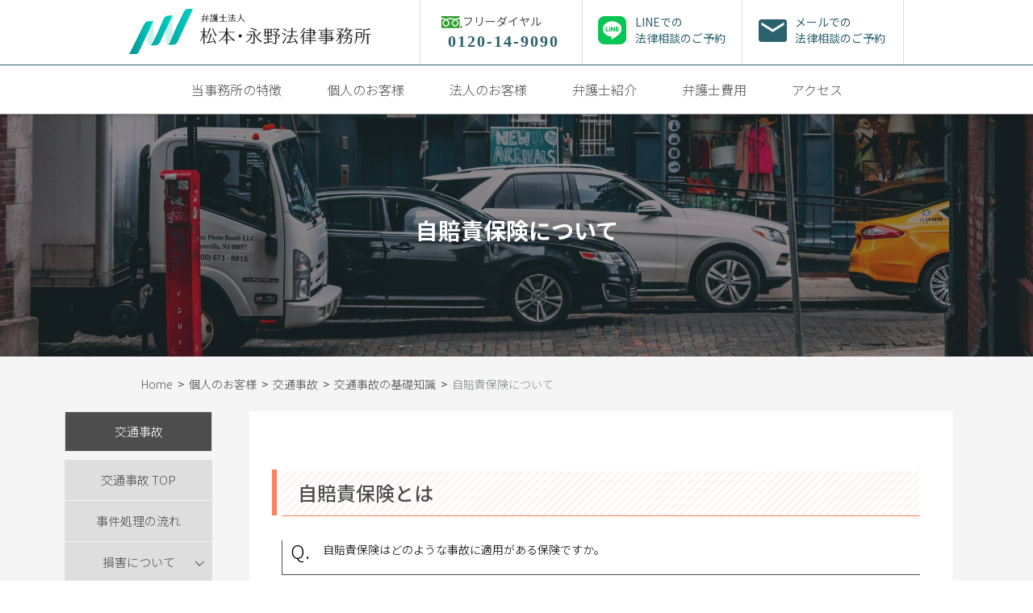

--- FILE ---
content_type: text/html; charset=UTF-8
request_url: https://mn-law.jp/for-person/traffic-accident/knowledge/liability-insurance/
body_size: 27339
content:


<!DOCTYPE html>
<html dir="ltr" lang="ja" prefix="og: https://ogp.me/ns#">
  <head>
    <meta charset="UTF-8">
    <meta name="viewport" content="width=device-width, initial-scale=1.0" >
    <link rel="profile" href="https://gmpg.org/xfn/11">

    <!-- フォント-->
    <link rel="stylesheet" href="https://fonts.googleapis.com/css2?family=Noto+Sans+JP:wght@300;400;500;700&amp;display=swap">

    <!-- 共通CSS -->
    <link rel="stylesheet" href="https://mn-law.jp/wp-content/themes/temp_mtmtngn/common/css/slick.css">
    <link rel="stylesheet" href="https://mn-law.jp/wp-content/themes/temp_mtmtngn/common/css/base.css?221014">

	<!-- ファビコン -->
	<link rel="icon" href="/favicon.ico" type="image/vnd.microsoft.icon">
	<link rel="apple-touch-icon" type="image/png" href="/apple-touch-icon-180x180.png">
	<link rel="icon" type="image/png" href="/icon-192x192.png">

    <!-- 分岐CSS -->
    <link type="text/css" rel="stylesheet" href="https://mn-law.jp/wp-content/themes/temp_mtmtngn/common/css/style-for-person.css" media="all" /><link type="text/css" rel="stylesheet" href="https://mn-law.jp/wp-content/themes/temp_mtmtngn/common/css/style-traffic-accident.css" media="all" />
   
   
       <!-- /分岐CSS -->


    <!-- js-->
    <script src="https://mn-law.jp/wp-content/themes/temp_mtmtngn/common/js/jquery-3.3.1.min.js"></script>
    <script src="https://mn-law.jp/wp-content/themes/temp_mtmtngn/common/js/slick.js"></script>
    <script src="https://mn-law.jp/wp-content/themes/temp_mtmtngn/common/js/common.js"></script>
    
<!-- MapPress Easy Google Maps Version:2.95.9 (https://www.mappresspro.com) -->
<title>自賠責保険について | 弁護士法人松本・永野法律事務所 - 福岡・久留米・朝倉・長崎の法律相談</title>

		<!-- All in One SEO 4.9.3 - aioseo.com -->
	<meta name="description" content="交通事故についての法律相談は、松本・永野法律事務所にお任せください。福岡・久留米・朝倉・大牟田・長崎、九州広域を幅広くサポートいたします。" />
	<meta name="robots" content="max-image-preview:large" />
	<link rel="canonical" href="https://jiko-fukuoka-nagasaki.net/knowledge/liability-insurance/" />
	<meta name="generator" content="All in One SEO (AIOSEO) 4.9.3" />
		<meta property="og:locale" content="ja_JP" />
		<meta property="og:site_name" content="弁護士法人松本・永野法律事務所 - 福岡・久留米・朝倉・長崎の法律相談 –" />
		<meta property="og:type" content="article" />
		<meta property="og:title" content="自賠責保険について | 弁護士法人松本・永野法律事務所 - 福岡・久留米・朝倉・長崎の法律相談" />
		<meta property="og:description" content="交通事故についての法律相談は、松本・永野法律事務所にお任せください。福岡・久留米・朝倉・大牟田・長崎、九州広域を幅広くサポートいたします。" />
		<meta property="og:url" content="https://jiko-fukuoka-nagasaki.net/knowledge/liability-insurance/" />
		<meta property="og:image" content="https://mn-law.jp/wp-content/uploads/2022/09/mn-ogp.png" />
		<meta property="og:image:secure_url" content="https://mn-law.jp/wp-content/uploads/2022/09/mn-ogp.png" />
		<meta property="og:image:width" content="600" />
		<meta property="og:image:height" content="315" />
		<meta property="article:published_time" content="2020-07-29T10:26:36+00:00" />
		<meta property="article:modified_time" content="2021-12-22T12:29:45+00:00" />
		<meta property="article:publisher" content="https://www.facebook.com/mn.law.jp/" />
		<meta name="twitter:card" content="summary" />
		<meta name="twitter:title" content="自賠責保険について | 弁護士法人松本・永野法律事務所 - 福岡・久留米・朝倉・長崎の法律相談" />
		<meta name="twitter:description" content="交通事故についての法律相談は、松本・永野法律事務所にお任せください。福岡・久留米・朝倉・大牟田・長崎、九州広域を幅広くサポートいたします。" />
		<meta name="twitter:image" content="https://mn-law.jp/wp-content/uploads/2022/09/mn-ogp.png" />
		<script type="application/ld+json" class="aioseo-schema">
			{"@context":"https:\/\/schema.org","@graph":[{"@type":"BreadcrumbList","@id":"https:\/\/mn-law.jp\/for-person\/traffic-accident\/knowledge\/liability-insurance\/#breadcrumblist","itemListElement":[{"@type":"ListItem","@id":"https:\/\/mn-law.jp#listItem","position":1,"name":"\u30db\u30fc\u30e0","item":"https:\/\/mn-law.jp","nextItem":{"@type":"ListItem","@id":"https:\/\/mn-law.jp\/for-person\/#listItem","name":"\u500b\u4eba\u306e\u304a\u5ba2\u69d8"}},{"@type":"ListItem","@id":"https:\/\/mn-law.jp\/for-person\/#listItem","position":2,"name":"\u500b\u4eba\u306e\u304a\u5ba2\u69d8","item":"https:\/\/mn-law.jp\/for-person\/","nextItem":{"@type":"ListItem","@id":"https:\/\/mn-law.jp\/for-person\/traffic-accident\/#listItem","name":"\u4ea4\u901a\u4e8b\u6545"},"previousItem":{"@type":"ListItem","@id":"https:\/\/mn-law.jp#listItem","name":"\u30db\u30fc\u30e0"}},{"@type":"ListItem","@id":"https:\/\/mn-law.jp\/for-person\/traffic-accident\/#listItem","position":3,"name":"\u4ea4\u901a\u4e8b\u6545","item":"https:\/\/mn-law.jp\/for-person\/traffic-accident\/","nextItem":{"@type":"ListItem","@id":"https:\/\/mn-law.jp\/for-person\/traffic-accident\/knowledge\/#listItem","name":"\u4ea4\u901a\u4e8b\u6545\u306e\u57fa\u790e\u77e5\u8b58"},"previousItem":{"@type":"ListItem","@id":"https:\/\/mn-law.jp\/for-person\/#listItem","name":"\u500b\u4eba\u306e\u304a\u5ba2\u69d8"}},{"@type":"ListItem","@id":"https:\/\/mn-law.jp\/for-person\/traffic-accident\/knowledge\/#listItem","position":4,"name":"\u4ea4\u901a\u4e8b\u6545\u306e\u57fa\u790e\u77e5\u8b58","item":"https:\/\/mn-law.jp\/for-person\/traffic-accident\/knowledge\/","nextItem":{"@type":"ListItem","@id":"https:\/\/mn-law.jp\/for-person\/traffic-accident\/knowledge\/liability-insurance\/#listItem","name":"\u81ea\u8ce0\u8cac\u4fdd\u967a\u306b\u3064\u3044\u3066"},"previousItem":{"@type":"ListItem","@id":"https:\/\/mn-law.jp\/for-person\/traffic-accident\/#listItem","name":"\u4ea4\u901a\u4e8b\u6545"}},{"@type":"ListItem","@id":"https:\/\/mn-law.jp\/for-person\/traffic-accident\/knowledge\/liability-insurance\/#listItem","position":5,"name":"\u81ea\u8ce0\u8cac\u4fdd\u967a\u306b\u3064\u3044\u3066","previousItem":{"@type":"ListItem","@id":"https:\/\/mn-law.jp\/for-person\/traffic-accident\/knowledge\/#listItem","name":"\u4ea4\u901a\u4e8b\u6545\u306e\u57fa\u790e\u77e5\u8b58"}}]},{"@type":"Organization","@id":"https:\/\/mn-law.jp\/#organization","name":"\u5f01\u8b77\u58eb\u6cd5\u4eba\u677e\u672c\u30fb\u6c38\u91ce\u6cd5\u5f8b\u4e8b\u52d9\u6240 - \u798f\u5ca1\u30fb\u4e45\u7559\u7c73\u30fb\u671d\u5009\u30fb\u9577\u5d0e\u306e\u6cd5\u5f8b\u76f8\u8ac7","url":"https:\/\/mn-law.jp\/","logo":{"@type":"ImageObject","url":"https:\/\/mn-law.jp\/wp-content\/uploads\/2022\/09\/mn-ogp.png","@id":"https:\/\/mn-law.jp\/for-person\/traffic-accident\/knowledge\/liability-insurance\/#organizationLogo","width":600,"height":315},"image":{"@id":"https:\/\/mn-law.jp\/for-person\/traffic-accident\/knowledge\/liability-insurance\/#organizationLogo"},"sameAs":["https:\/\/www.facebook.com\/mn.law.jp\/"]},{"@type":"WebPage","@id":"https:\/\/mn-law.jp\/for-person\/traffic-accident\/knowledge\/liability-insurance\/#webpage","url":"https:\/\/mn-law.jp\/for-person\/traffic-accident\/knowledge\/liability-insurance\/","name":"\u81ea\u8ce0\u8cac\u4fdd\u967a\u306b\u3064\u3044\u3066 | \u5f01\u8b77\u58eb\u6cd5\u4eba\u677e\u672c\u30fb\u6c38\u91ce\u6cd5\u5f8b\u4e8b\u52d9\u6240 - \u798f\u5ca1\u30fb\u4e45\u7559\u7c73\u30fb\u671d\u5009\u30fb\u9577\u5d0e\u306e\u6cd5\u5f8b\u76f8\u8ac7","description":"\u4ea4\u901a\u4e8b\u6545\u306b\u3064\u3044\u3066\u306e\u6cd5\u5f8b\u76f8\u8ac7\u306f\u3001\u677e\u672c\u30fb\u6c38\u91ce\u6cd5\u5f8b\u4e8b\u52d9\u6240\u306b\u304a\u4efb\u305b\u304f\u3060\u3055\u3044\u3002\u798f\u5ca1\u30fb\u4e45\u7559\u7c73\u30fb\u671d\u5009\u30fb\u5927\u725f\u7530\u30fb\u9577\u5d0e\u3001\u4e5d\u5dde\u5e83\u57df\u3092\u5e45\u5e83\u304f\u30b5\u30dd\u30fc\u30c8\u3044\u305f\u3057\u307e\u3059\u3002","inLanguage":"ja","isPartOf":{"@id":"https:\/\/mn-law.jp\/#website"},"breadcrumb":{"@id":"https:\/\/mn-law.jp\/for-person\/traffic-accident\/knowledge\/liability-insurance\/#breadcrumblist"},"datePublished":"2020-07-29T19:26:36+09:00","dateModified":"2021-12-22T21:29:45+09:00"},{"@type":"WebSite","@id":"https:\/\/mn-law.jp\/#website","url":"https:\/\/mn-law.jp\/","name":"\u5f01\u8b77\u58eb\u6cd5\u4eba\u677e\u672c\u30fb\u6c38\u91ce\u6cd5\u5f8b\u4e8b\u52d9\u6240 - \u798f\u5ca1\u30fb\u4e45\u7559\u7c73\u30fb\u671d\u5009\u30fb\u9577\u5d0e\u306e\u6cd5\u5f8b\u76f8\u8ac7","inLanguage":"ja","publisher":{"@id":"https:\/\/mn-law.jp\/#organization"}}]}
		</script>
		<!-- All in One SEO -->

<link rel='dns-prefetch' href='//www.googletagmanager.com' />
<script type="text/javascript">
/* <![CDATA[ */
window._wpemojiSettings = {"baseUrl":"https:\/\/s.w.org\/images\/core\/emoji\/14.0.0\/72x72\/","ext":".png","svgUrl":"https:\/\/s.w.org\/images\/core\/emoji\/14.0.0\/svg\/","svgExt":".svg","source":{"concatemoji":"https:\/\/mn-law.jp\/wp-includes\/js\/wp-emoji-release.min.js?ver=6.4.7"}};
/*! This file is auto-generated */
!function(i,n){var o,s,e;function c(e){try{var t={supportTests:e,timestamp:(new Date).valueOf()};sessionStorage.setItem(o,JSON.stringify(t))}catch(e){}}function p(e,t,n){e.clearRect(0,0,e.canvas.width,e.canvas.height),e.fillText(t,0,0);var t=new Uint32Array(e.getImageData(0,0,e.canvas.width,e.canvas.height).data),r=(e.clearRect(0,0,e.canvas.width,e.canvas.height),e.fillText(n,0,0),new Uint32Array(e.getImageData(0,0,e.canvas.width,e.canvas.height).data));return t.every(function(e,t){return e===r[t]})}function u(e,t,n){switch(t){case"flag":return n(e,"\ud83c\udff3\ufe0f\u200d\u26a7\ufe0f","\ud83c\udff3\ufe0f\u200b\u26a7\ufe0f")?!1:!n(e,"\ud83c\uddfa\ud83c\uddf3","\ud83c\uddfa\u200b\ud83c\uddf3")&&!n(e,"\ud83c\udff4\udb40\udc67\udb40\udc62\udb40\udc65\udb40\udc6e\udb40\udc67\udb40\udc7f","\ud83c\udff4\u200b\udb40\udc67\u200b\udb40\udc62\u200b\udb40\udc65\u200b\udb40\udc6e\u200b\udb40\udc67\u200b\udb40\udc7f");case"emoji":return!n(e,"\ud83e\udef1\ud83c\udffb\u200d\ud83e\udef2\ud83c\udfff","\ud83e\udef1\ud83c\udffb\u200b\ud83e\udef2\ud83c\udfff")}return!1}function f(e,t,n){var r="undefined"!=typeof WorkerGlobalScope&&self instanceof WorkerGlobalScope?new OffscreenCanvas(300,150):i.createElement("canvas"),a=r.getContext("2d",{willReadFrequently:!0}),o=(a.textBaseline="top",a.font="600 32px Arial",{});return e.forEach(function(e){o[e]=t(a,e,n)}),o}function t(e){var t=i.createElement("script");t.src=e,t.defer=!0,i.head.appendChild(t)}"undefined"!=typeof Promise&&(o="wpEmojiSettingsSupports",s=["flag","emoji"],n.supports={everything:!0,everythingExceptFlag:!0},e=new Promise(function(e){i.addEventListener("DOMContentLoaded",e,{once:!0})}),new Promise(function(t){var n=function(){try{var e=JSON.parse(sessionStorage.getItem(o));if("object"==typeof e&&"number"==typeof e.timestamp&&(new Date).valueOf()<e.timestamp+604800&&"object"==typeof e.supportTests)return e.supportTests}catch(e){}return null}();if(!n){if("undefined"!=typeof Worker&&"undefined"!=typeof OffscreenCanvas&&"undefined"!=typeof URL&&URL.createObjectURL&&"undefined"!=typeof Blob)try{var e="postMessage("+f.toString()+"("+[JSON.stringify(s),u.toString(),p.toString()].join(",")+"));",r=new Blob([e],{type:"text/javascript"}),a=new Worker(URL.createObjectURL(r),{name:"wpTestEmojiSupports"});return void(a.onmessage=function(e){c(n=e.data),a.terminate(),t(n)})}catch(e){}c(n=f(s,u,p))}t(n)}).then(function(e){for(var t in e)n.supports[t]=e[t],n.supports.everything=n.supports.everything&&n.supports[t],"flag"!==t&&(n.supports.everythingExceptFlag=n.supports.everythingExceptFlag&&n.supports[t]);n.supports.everythingExceptFlag=n.supports.everythingExceptFlag&&!n.supports.flag,n.DOMReady=!1,n.readyCallback=function(){n.DOMReady=!0}}).then(function(){return e}).then(function(){var e;n.supports.everything||(n.readyCallback(),(e=n.source||{}).concatemoji?t(e.concatemoji):e.wpemoji&&e.twemoji&&(t(e.twemoji),t(e.wpemoji)))}))}((window,document),window._wpemojiSettings);
/* ]]> */
</script>
<style id='wp-emoji-styles-inline-css' type='text/css'>

	img.wp-smiley, img.emoji {
		display: inline !important;
		border: none !important;
		box-shadow: none !important;
		height: 1em !important;
		width: 1em !important;
		margin: 0 0.07em !important;
		vertical-align: -0.1em !important;
		background: none !important;
		padding: 0 !important;
	}
</style>
<link rel='stylesheet' id='wp-block-library-css' href='https://mn-law.jp/wp-includes/css/dist/block-library/style.min.css?ver=6.4.7' type='text/css' media='all' />
<link rel='stylesheet' id='mappress-leaflet-css' href='https://mn-law.jp/wp-content/plugins/mappress-google-maps-for-wordpress/lib/leaflet/leaflet.css?ver=1.7.1' type='text/css' media='all' />
<link rel='stylesheet' id='mappress-css' href='https://mn-law.jp/wp-content/plugins/mappress-google-maps-for-wordpress/css/mappress.css?ver=2.95.9' type='text/css' media='all' />
<link rel='stylesheet' id='aioseo/css/src/vue/standalone/blocks/table-of-contents/global.scss-css' href='https://mn-law.jp/wp-content/plugins/all-in-one-seo-pack/dist/Lite/assets/css/table-of-contents/global.e90f6d47.css?ver=4.9.3' type='text/css' media='all' />
<style id='classic-theme-styles-inline-css' type='text/css'>
/*! This file is auto-generated */
.wp-block-button__link{color:#fff;background-color:#32373c;border-radius:9999px;box-shadow:none;text-decoration:none;padding:calc(.667em + 2px) calc(1.333em + 2px);font-size:1.125em}.wp-block-file__button{background:#32373c;color:#fff;text-decoration:none}
</style>
<style id='global-styles-inline-css' type='text/css'>
body{--wp--preset--color--black: #000000;--wp--preset--color--cyan-bluish-gray: #abb8c3;--wp--preset--color--white: #ffffff;--wp--preset--color--pale-pink: #f78da7;--wp--preset--color--vivid-red: #cf2e2e;--wp--preset--color--luminous-vivid-orange: #ff6900;--wp--preset--color--luminous-vivid-amber: #fcb900;--wp--preset--color--light-green-cyan: #7bdcb5;--wp--preset--color--vivid-green-cyan: #00d084;--wp--preset--color--pale-cyan-blue: #8ed1fc;--wp--preset--color--vivid-cyan-blue: #0693e3;--wp--preset--color--vivid-purple: #9b51e0;--wp--preset--gradient--vivid-cyan-blue-to-vivid-purple: linear-gradient(135deg,rgba(6,147,227,1) 0%,rgb(155,81,224) 100%);--wp--preset--gradient--light-green-cyan-to-vivid-green-cyan: linear-gradient(135deg,rgb(122,220,180) 0%,rgb(0,208,130) 100%);--wp--preset--gradient--luminous-vivid-amber-to-luminous-vivid-orange: linear-gradient(135deg,rgba(252,185,0,1) 0%,rgba(255,105,0,1) 100%);--wp--preset--gradient--luminous-vivid-orange-to-vivid-red: linear-gradient(135deg,rgba(255,105,0,1) 0%,rgb(207,46,46) 100%);--wp--preset--gradient--very-light-gray-to-cyan-bluish-gray: linear-gradient(135deg,rgb(238,238,238) 0%,rgb(169,184,195) 100%);--wp--preset--gradient--cool-to-warm-spectrum: linear-gradient(135deg,rgb(74,234,220) 0%,rgb(151,120,209) 20%,rgb(207,42,186) 40%,rgb(238,44,130) 60%,rgb(251,105,98) 80%,rgb(254,248,76) 100%);--wp--preset--gradient--blush-light-purple: linear-gradient(135deg,rgb(255,206,236) 0%,rgb(152,150,240) 100%);--wp--preset--gradient--blush-bordeaux: linear-gradient(135deg,rgb(254,205,165) 0%,rgb(254,45,45) 50%,rgb(107,0,62) 100%);--wp--preset--gradient--luminous-dusk: linear-gradient(135deg,rgb(255,203,112) 0%,rgb(199,81,192) 50%,rgb(65,88,208) 100%);--wp--preset--gradient--pale-ocean: linear-gradient(135deg,rgb(255,245,203) 0%,rgb(182,227,212) 50%,rgb(51,167,181) 100%);--wp--preset--gradient--electric-grass: linear-gradient(135deg,rgb(202,248,128) 0%,rgb(113,206,126) 100%);--wp--preset--gradient--midnight: linear-gradient(135deg,rgb(2,3,129) 0%,rgb(40,116,252) 100%);--wp--preset--font-size--small: 13px;--wp--preset--font-size--medium: 20px;--wp--preset--font-size--large: 36px;--wp--preset--font-size--x-large: 42px;--wp--preset--spacing--20: 0.44rem;--wp--preset--spacing--30: 0.67rem;--wp--preset--spacing--40: 1rem;--wp--preset--spacing--50: 1.5rem;--wp--preset--spacing--60: 2.25rem;--wp--preset--spacing--70: 3.38rem;--wp--preset--spacing--80: 5.06rem;--wp--preset--shadow--natural: 6px 6px 9px rgba(0, 0, 0, 0.2);--wp--preset--shadow--deep: 12px 12px 50px rgba(0, 0, 0, 0.4);--wp--preset--shadow--sharp: 6px 6px 0px rgba(0, 0, 0, 0.2);--wp--preset--shadow--outlined: 6px 6px 0px -3px rgba(255, 255, 255, 1), 6px 6px rgba(0, 0, 0, 1);--wp--preset--shadow--crisp: 6px 6px 0px rgba(0, 0, 0, 1);}:where(.is-layout-flex){gap: 0.5em;}:where(.is-layout-grid){gap: 0.5em;}body .is-layout-flow > .alignleft{float: left;margin-inline-start: 0;margin-inline-end: 2em;}body .is-layout-flow > .alignright{float: right;margin-inline-start: 2em;margin-inline-end: 0;}body .is-layout-flow > .aligncenter{margin-left: auto !important;margin-right: auto !important;}body .is-layout-constrained > .alignleft{float: left;margin-inline-start: 0;margin-inline-end: 2em;}body .is-layout-constrained > .alignright{float: right;margin-inline-start: 2em;margin-inline-end: 0;}body .is-layout-constrained > .aligncenter{margin-left: auto !important;margin-right: auto !important;}body .is-layout-constrained > :where(:not(.alignleft):not(.alignright):not(.alignfull)){max-width: var(--wp--style--global--content-size);margin-left: auto !important;margin-right: auto !important;}body .is-layout-constrained > .alignwide{max-width: var(--wp--style--global--wide-size);}body .is-layout-flex{display: flex;}body .is-layout-flex{flex-wrap: wrap;align-items: center;}body .is-layout-flex > *{margin: 0;}body .is-layout-grid{display: grid;}body .is-layout-grid > *{margin: 0;}:where(.wp-block-columns.is-layout-flex){gap: 2em;}:where(.wp-block-columns.is-layout-grid){gap: 2em;}:where(.wp-block-post-template.is-layout-flex){gap: 1.25em;}:where(.wp-block-post-template.is-layout-grid){gap: 1.25em;}.has-black-color{color: var(--wp--preset--color--black) !important;}.has-cyan-bluish-gray-color{color: var(--wp--preset--color--cyan-bluish-gray) !important;}.has-white-color{color: var(--wp--preset--color--white) !important;}.has-pale-pink-color{color: var(--wp--preset--color--pale-pink) !important;}.has-vivid-red-color{color: var(--wp--preset--color--vivid-red) !important;}.has-luminous-vivid-orange-color{color: var(--wp--preset--color--luminous-vivid-orange) !important;}.has-luminous-vivid-amber-color{color: var(--wp--preset--color--luminous-vivid-amber) !important;}.has-light-green-cyan-color{color: var(--wp--preset--color--light-green-cyan) !important;}.has-vivid-green-cyan-color{color: var(--wp--preset--color--vivid-green-cyan) !important;}.has-pale-cyan-blue-color{color: var(--wp--preset--color--pale-cyan-blue) !important;}.has-vivid-cyan-blue-color{color: var(--wp--preset--color--vivid-cyan-blue) !important;}.has-vivid-purple-color{color: var(--wp--preset--color--vivid-purple) !important;}.has-black-background-color{background-color: var(--wp--preset--color--black) !important;}.has-cyan-bluish-gray-background-color{background-color: var(--wp--preset--color--cyan-bluish-gray) !important;}.has-white-background-color{background-color: var(--wp--preset--color--white) !important;}.has-pale-pink-background-color{background-color: var(--wp--preset--color--pale-pink) !important;}.has-vivid-red-background-color{background-color: var(--wp--preset--color--vivid-red) !important;}.has-luminous-vivid-orange-background-color{background-color: var(--wp--preset--color--luminous-vivid-orange) !important;}.has-luminous-vivid-amber-background-color{background-color: var(--wp--preset--color--luminous-vivid-amber) !important;}.has-light-green-cyan-background-color{background-color: var(--wp--preset--color--light-green-cyan) !important;}.has-vivid-green-cyan-background-color{background-color: var(--wp--preset--color--vivid-green-cyan) !important;}.has-pale-cyan-blue-background-color{background-color: var(--wp--preset--color--pale-cyan-blue) !important;}.has-vivid-cyan-blue-background-color{background-color: var(--wp--preset--color--vivid-cyan-blue) !important;}.has-vivid-purple-background-color{background-color: var(--wp--preset--color--vivid-purple) !important;}.has-black-border-color{border-color: var(--wp--preset--color--black) !important;}.has-cyan-bluish-gray-border-color{border-color: var(--wp--preset--color--cyan-bluish-gray) !important;}.has-white-border-color{border-color: var(--wp--preset--color--white) !important;}.has-pale-pink-border-color{border-color: var(--wp--preset--color--pale-pink) !important;}.has-vivid-red-border-color{border-color: var(--wp--preset--color--vivid-red) !important;}.has-luminous-vivid-orange-border-color{border-color: var(--wp--preset--color--luminous-vivid-orange) !important;}.has-luminous-vivid-amber-border-color{border-color: var(--wp--preset--color--luminous-vivid-amber) !important;}.has-light-green-cyan-border-color{border-color: var(--wp--preset--color--light-green-cyan) !important;}.has-vivid-green-cyan-border-color{border-color: var(--wp--preset--color--vivid-green-cyan) !important;}.has-pale-cyan-blue-border-color{border-color: var(--wp--preset--color--pale-cyan-blue) !important;}.has-vivid-cyan-blue-border-color{border-color: var(--wp--preset--color--vivid-cyan-blue) !important;}.has-vivid-purple-border-color{border-color: var(--wp--preset--color--vivid-purple) !important;}.has-vivid-cyan-blue-to-vivid-purple-gradient-background{background: var(--wp--preset--gradient--vivid-cyan-blue-to-vivid-purple) !important;}.has-light-green-cyan-to-vivid-green-cyan-gradient-background{background: var(--wp--preset--gradient--light-green-cyan-to-vivid-green-cyan) !important;}.has-luminous-vivid-amber-to-luminous-vivid-orange-gradient-background{background: var(--wp--preset--gradient--luminous-vivid-amber-to-luminous-vivid-orange) !important;}.has-luminous-vivid-orange-to-vivid-red-gradient-background{background: var(--wp--preset--gradient--luminous-vivid-orange-to-vivid-red) !important;}.has-very-light-gray-to-cyan-bluish-gray-gradient-background{background: var(--wp--preset--gradient--very-light-gray-to-cyan-bluish-gray) !important;}.has-cool-to-warm-spectrum-gradient-background{background: var(--wp--preset--gradient--cool-to-warm-spectrum) !important;}.has-blush-light-purple-gradient-background{background: var(--wp--preset--gradient--blush-light-purple) !important;}.has-blush-bordeaux-gradient-background{background: var(--wp--preset--gradient--blush-bordeaux) !important;}.has-luminous-dusk-gradient-background{background: var(--wp--preset--gradient--luminous-dusk) !important;}.has-pale-ocean-gradient-background{background: var(--wp--preset--gradient--pale-ocean) !important;}.has-electric-grass-gradient-background{background: var(--wp--preset--gradient--electric-grass) !important;}.has-midnight-gradient-background{background: var(--wp--preset--gradient--midnight) !important;}.has-small-font-size{font-size: var(--wp--preset--font-size--small) !important;}.has-medium-font-size{font-size: var(--wp--preset--font-size--medium) !important;}.has-large-font-size{font-size: var(--wp--preset--font-size--large) !important;}.has-x-large-font-size{font-size: var(--wp--preset--font-size--x-large) !important;}
.wp-block-navigation a:where(:not(.wp-element-button)){color: inherit;}
:where(.wp-block-post-template.is-layout-flex){gap: 1.25em;}:where(.wp-block-post-template.is-layout-grid){gap: 1.25em;}
:where(.wp-block-columns.is-layout-flex){gap: 2em;}:where(.wp-block-columns.is-layout-grid){gap: 2em;}
.wp-block-pullquote{font-size: 1.5em;line-height: 1.6;}
</style>

<!-- Site Kit によって追加された Google タグ（gtag.js）スニペット -->
<!-- Google アナリティクス スニペット (Site Kit が追加) -->
<script type="text/javascript" src="https://www.googletagmanager.com/gtag/js?id=G-BT39SF9L54" id="google_gtagjs-js" async></script>
<script type="text/javascript" id="google_gtagjs-js-after">
/* <![CDATA[ */
window.dataLayer = window.dataLayer || [];function gtag(){dataLayer.push(arguments);}
gtag("set","linker",{"domains":["mn-law.jp"]});
gtag("js", new Date());
gtag("set", "developer_id.dZTNiMT", true);
gtag("config", "G-BT39SF9L54");
/* ]]> */
</script>
<link rel="https://api.w.org/" href="https://mn-law.jp/wp-json/" /><link rel="alternate" type="application/json" href="https://mn-law.jp/wp-json/wp/v2/pages/275" /><link rel="EditURI" type="application/rsd+xml" title="RSD" href="https://mn-law.jp/xmlrpc.php?rsd" />
<meta name="generator" content="WordPress 6.4.7" />
<link rel='shortlink' href='https://mn-law.jp/?p=275' />
<link rel="alternate" type="application/json+oembed" href="https://mn-law.jp/wp-json/oembed/1.0/embed?url=https%3A%2F%2Fmn-law.jp%2Ffor-person%2Ftraffic-accident%2Fknowledge%2Fliability-insurance%2F" />
<link rel="alternate" type="text/xml+oembed" href="https://mn-law.jp/wp-json/oembed/1.0/embed?url=https%3A%2F%2Fmn-law.jp%2Ffor-person%2Ftraffic-accident%2Fknowledge%2Fliability-insurance%2F&#038;format=xml" />
<meta name="generator" content="Site Kit by Google 1.171.0" />		<script type="text/javascript">
				(function(c,l,a,r,i,t,y){
					c[a]=c[a]||function(){(c[a].q=c[a].q||[]).push(arguments)};t=l.createElement(r);t.async=1;
					t.src="https://www.clarity.ms/tag/"+i+"?ref=wordpress";y=l.getElementsByTagName(r)[0];y.parentNode.insertBefore(t,y);
				})(window, document, "clarity", "script", "h8rb32enkn");
		</script>
		<link rel="icon" href="https://mn-law.jp/wp-content/uploads/2023/12/cropped-favicon-32x32.png" sizes="32x32" />
<link rel="icon" href="https://mn-law.jp/wp-content/uploads/2023/12/cropped-favicon-192x192.png" sizes="192x192" />
<link rel="apple-touch-icon" href="https://mn-law.jp/wp-content/uploads/2023/12/cropped-favicon-180x180.png" />
<meta name="msapplication-TileImage" content="https://mn-law.jp/wp-content/uploads/2023/12/cropped-favicon-270x270.png" />
		<style type="text/css" id="wp-custom-css">
			.table_fix{
	table-layout: fixed;
}

.secondary_block {
    display: flex;
    justify-content: center; /* この行を追加します */
}		</style>
		  </head>

  <body class="inner_page page-for-person page-traffic-accident page-knowledge page-liability-insurance">

  <header>
    <div class="head_wrap">
      <div class="head_top">
        <div class="head_top-in">
          <div class="head_top-left">
            <div class="logo_box">
            <div><a href="/"><span class="img"><img src="https://mn-law.jp/wp-content/themes/temp_mtmtngn/common/img/header_logo_full.svg" alt="松本永野法律事務所"></span><span class="tit"></span></a></div>            </div>
          </div>
          <div class="head_top-right">
            <div class="tel_box"><div class="fd_txt"><span>フリーダイヤル</span></div><a class="tell_call" href="tel:0120-14-9090"><span class="num">0120-14-9090</span></a></div>
            <div class="top_line_box">
            <a href="https://line.me/R/ti/p/%40lpc8379a" target="_blank">
                <span class=top_line_box_txt>LINEでの<br>法律相談のご予約</span>
              </a>
            </div>
          <div class="mail_box"><a href="/inquiry/"><span class="txt">メールでの<br>法律相談のご予約</span></a></div>
          </div>
          <div class="head_top-sp">
            <div class="left"><span>MENU</span></div>
            <div class="right"><span></span></div>
          </div>
        </div>
      </div>
      <div class="head_bot">
        <nav>
          <ul class="head_bot-ul">
            <li class="head_hov-link head_hov-icon"><a class="sp_dead-link" href="/feature/"><span>当事務所の特徴</span></a>
              <div class="head_hover">
                <div class="head_feature-link head_sp-link">
                  <!--<ul>
                    <li class="pc_dead-link"><a href="/feature/"><span>当事務所の特徴</span></a></li>
                    <li><a class="feature_performance" href="/feature/#performance"><span>創業60年の経験と実績</span></a></li>
                    <li><a class="feature_lawyers" href="/feature/#lawyers"><span>所属弁護士10名以上</span></a></li>
                    <li><a class="feature_support" href="/feature/#support"><span>九州5拠点広域サポート</span></a></li>
                    <li><a class="feature_inquiry" href="/feature/#inquiry"><span>初回無料法律相談</span></a></li>
                    <li><a class="feature_consultation" href="/feature/#consultation"><span>数多くの年間相談件数</span></a></li>
                  </ul>-->
                  <ul>
                  	<li>
					  <ul>
						<li><a class="" href="/feature/"><span>選ばれる理由</span></a></li>
						<li><a class="feature_performance" href="/feature/#performance"><span>創業60年の経験と実績</span></a></li>
						<li><a class="feature_lawyers" href="/feature/#lawyers"><span>所属弁護士10名以上</span></a></li>
						<li><a class="feature_support" href="/feature/#support"><span>九州北部4拠点での広域サポート</span></a></li>
						<li><a class="feature_inquiry" href="/feature/#inquiry"><span>初回無料法律相談</span></a></li>
						<li><a class="feature_onestop" href="/feature/#onestop"><span>他士業とのワンストップサービス</span></a></li>
					  </ul>
					</li>
				  	<li>
					  <ul>
						<li><a class="" href="/feature/performance/"><span>数字でわかる実績と信頼</span></a></li>
						<li><a class="feature_performance_sec01" href="/feature/performance/#sec01"><span>安心の顧客満足度</span></a></li>
						<li><a class="feature_performance_sec02" href="/feature/performance/#sec02"><span>豊富な相談実績</span></a></li>
						<!--<li><a class="feature_performance_sec03" href="/feature/performance/#sec03"><span>豊富な個人案件の取扱実績</span></a></li>-->
						<li><a class="feature_performance_sec04" href="/feature/performance/#sec04"><span>豊富な顧問弁護士の取り扱い実績</span></a></li>
					  </ul>
                    </li>
                  </ul>
                </div>
              </div>
            </li>
              <li class="head_hov-link head_hov-icon"><a class="sp_dead-link" href="/for-person/"><span>個人のお客様</span></a>
              <div class="head_hover">
                <div class="head_individuals-link head_sp-link">
                  <ul>
                    <li class="pc_dead-link"><a href="/for-person/"><span>個人のお客様</span></a></li>
                    <li><a class="traffic-accident" href="/for-person/traffic-accident/"><span>交通事故</span></a></li>
                    <li><a class="debts" href="/for-person/debts/"><span>借金問題</span></a></li>
                    <li><a class="inheritance" href="/for-person/inheritance/"><span>相続・遺言</span></a></li>
                    <li><a class="divorce" href="/for-person/divorce/"><span>離婚・男女問題</span></a></li>
                    <li><a class="guardian-of-adult" href="/for-person/guardian-of-adult/"><span>成年後見</span></a></li>
                    <li><a class="criminal-case" href="/for-person/criminal-case/"><span>刑事・少年事件</span></a></li>
                    <li><a class="consumer-affairs" href="/for-person/consumer-affairs/outline/"><span>消費者問題</span></a></li>
                  </ul>
                </div>
              </div>
            </li>
              <li class="head_hov-link head_hov-icon"><a class="sp_dead-link" href="/for-biz/"><span>法人のお客様</span></a>
              <div class="head_hover">
                <div class="head_corporate-link head_sp-link">
                  <ul>
                    <li class="pc_dead-link"><a href="/for-biz/"><span>法人のお客様</span></a></li>
                    <li><a class="legal-advisor" href="/for-biz/legal-advisor/"><span>顧問弁護士</span></a></li>
                    <li><a class="general-corporate" href="/for-biz/general-corporate/"><span>企業法務</span></a></li>
                    <li><a class="medical-litigation" href="/for-biz/medical-legal/"><span>医療法務</span></a></li>
                    <li><a class="receivables" href="/for-biz/receivables/"><span>債権回収</span></a></li>
                    <li><a class="labour-management" href="/for-biz/labour-management/"><span>労務問題</span></a></li>
                    <li><a class="bankruptcy" href="/for-biz/bankruptcy/"><span>企業破産</span></a></li>
                    <li><a class="real-estate" href="/for-biz/real-estate/"><span>不動産問題</span></a></li>
                    <li><a class="net-trouble" href="/for-biz/net-trouble/"><span>ネット中傷被害</span></a></li>
                  </ul>
                </div>
              </div>
            </li>
              <li class="head_hov-link"><a class="sp_dead-link" href="/introduction/"><span>弁護士紹介</span></a>
              <div class="head_hover">
                <div class="head_lawyers-link">
                  <ul>
                    <li class="pc_dead-link"><a href="/introduction/"><span>弁護士紹介</span></a></li>
                    <li class="">
                      <ul>
                        <li><a href="/access/fukuoka-office/"><span>福岡事務所</span></a></li>
                        <li><a href="/introduction/m-matsumoto/"><span><img src="https://mn-law.jp/wp-content/themes/temp_mtmtngn/common/img/top_lawyers-slide-01.jpg" alt="松本 正文"></span></a></li>
                        <li><a href="/introduction/umeda/"><span><img src="https://mn-law.jp/wp-content/themes/temp_mtmtngn/common/img/top_lawyers-slide-05.jpg" alt="埋田 昇平"></span></a></li>
                        <li><a href="/introduction/tomooka/"><span><img src="https://mn-law.jp/wp-content/themes/temp_mtmtngn/common/img/top_lawyers-slide-07.jpg" alt="友岡 泰明"></span></a></li>
						<li><a href="/introduction/fukumoto/"><span><img src="https://mn-law.jp/wp-content/themes/temp_mtmtngn/common/img/top_lawyers-slide-12.jpg" alt="福本 結"></span></a></li>
						<li><a href="/introduction/noda/"><span><img src="https://mn-law.jp/wp-content/themes/temp_mtmtngn/common/img/top_lawyers-slide-18.jpg" alt="野田 愛乃"></span></a></li>
                      </ul>
                    </li>
                     <li class="">
                      <ul>
                        <li><a href="/access/kurume-office/"><span>久留米事務所</span></a></li>
                        <li><a href="/introduction/nagano/"><span><img src="https://mn-law.jp/wp-content/themes/temp_mtmtngn/common/img/top_lawyers-slide-02.jpg" alt="永野 賢二"></span></a></li>
                        <li><a href="/introduction/yamaguchi/"><span><img src="https://mn-law.jp/wp-content/themes/temp_mtmtngn/common/img/top_lawyers-slide-17.jpg" alt="山口 和則"></span></a></li>

						  <li><a href="/introduction/hanada/"><span><img src="https://mn-law.jp/wp-content/themes/temp_mtmtngn/common/img/top_lawyers-slide-15.jpg" alt="花田  弘美"></span></a></li>
<li><a href="/introduction/nakashima/"><span><img src="https://mn-law.jp/wp-content/themes/temp_mtmtngn/common/img/top_lawyers-slide-16.jpg" alt="中島 祐弥"></span></a></li>
                      </ul>
                    </li>
                    <li class="">
                      <ul>
                        <li><a href="/access/asakura-office/"><span>朝倉事務所</span></a></li>
                        <li><a href="/introduction/kitajima/"><span><img src="https://mn-law.jp/wp-content/themes/temp_mtmtngn/common/img/top_lawyers-slide-08.jpg" alt="北島 好書"></span></a></li>
<li><a href="/introduction/miura/"><span><img src="https://mn-law.jp/wp-content/themes/temp_mtmtngn/common/img/top_lawyers-slide-14.jpg" alt="三浦修平"></span></a></li>
                      </ul>
                    </li>
                  <!--  <li class="">
                      <ul>
                        <li><a href="/access/omuta-office/"><span>大牟田事務所</span></a></li>
                        <li><a href="/introduction/matsuda/"><span><img src="https://mn-law.jp/wp-content/themes/temp_mtmtngn/common/img/top_lawyers-slide-10.jpg" alt="松田 孝太郎"></span></a></li>
                      </ul>
                    </li> -->
                    <li class="">
                      <ul>
                        <li><a href="https://nagasaki.mn-law.jp/" target="_blank" rel="noopener noreferrer"><span>長崎事務所</span></a></li>
                        <li><a href="/introduction/umemoto/"><span><img src="https://mn-law.jp/wp-content/themes/temp_mtmtngn/common/img/top_lawyers-slide-03.jpg" alt="梅本 義信"></span></a></li>
                        <li><a href="/introduction/hori/"><span><img src="https://mn-law.jp/wp-content/themes/temp_mtmtngn/common/img/top_lawyers-slide-11.jpg" alt="堀 大祐"></span></a></li>
                      </ul>
                    </li>
                  </ul>
                </div>
              </div>
            </li>
            <li><a class="head_normal-link" href="/fee/"><span>弁護士費用</span></a></li>
              <li class="head_hov-link head_hov-access"><a class="sp_dead-link" href="/access/"><span>アクセス</span></a>
              <div class="head_hover">
                <div class="head_access-link">
                  <ul>
                    <li class="pc_dead-link"><a href="/access/"><span class="name">アクセス</span></a></li>
                    <li><a class="fukuoka" href="/access/fukuoka-office/"><span class="name">福岡事務所</span></a></li>
                    <li><a class="kurume" href="/access/kurume-office/"><span class="name">久留米事務所</span></a></li>
                    <li><a class="asakura" href="/access/asakura-office/"><span class="name">朝倉事務所</span></a></li>
                    <!-- <li><a class="omuta" href="/access/omuta-office/"><span class="name">大牟田事務所</span></a></li> -->
                    <li><a class="nagasaki" href="https://nagasaki.mn-law.jp/" target="_blank" rel="noopener noreferrer"><span class="name">長崎事務所</span></a></li>
                  </ul>
                </div>
              </div>
            </li>
          </ul>
        </nav>
   <!--  <div class="head_bot-sp">
          <div class="left"><a class="tell_call" href="tel:0120-14-9090"><span>フリーダイヤル</span><span>0120-14-9090</span></a></div>
          <div class="right"><a href="/inquiry/"><span>法律相談の<br>ご予約</span></a></div>
        </div> -->
      </div>
    </div>
  </header>
<div class="clm2_page">
  <section>
    <div class="inner_head">
      <div class="tit_box">
          <h1 class="tit">
                              <span class="jp">自賠責保険について</span>
                    <span class="en"></span>
        </h1>
      </div>
    </div><!--inner_head-->

<div class="breadcrumbs" typeof="BreadcrumbList" vocab="https://schema.org/">
    <span property="itemListElement" typeof="ListItem"><a property="item" typeof="WebPage" title="Go to 弁護士法人松本・永野法律事務所 - 福岡・久留米・朝倉・長崎の法律相談." href="https://mn-law.jp" class="home" ><span property="name">Home</span></a><meta property="position" content="1"></span> &nbsp;&gt;&nbsp; <span property="itemListElement" typeof="ListItem"><a property="item" typeof="WebPage" title="Go to 個人のお客様." href="https://mn-law.jp/for-person/" class="post post-page" ><span property="name">個人のお客様</span></a><meta property="position" content="2"></span> &nbsp;&gt;&nbsp; <span property="itemListElement" typeof="ListItem"><a property="item" typeof="WebPage" title="Go to 交通事故." href="https://mn-law.jp/for-person/traffic-accident/" class="post post-page" ><span property="name">交通事故</span></a><meta property="position" content="3"></span> &nbsp;&gt;&nbsp; <span property="itemListElement" typeof="ListItem"><a property="item" typeof="WebPage" title="Go to 交通事故の基礎知識." href="https://mn-law.jp/for-person/traffic-accident/knowledge/" class="post post-page" ><span property="name">交通事故の基礎知識</span></a><meta property="position" content="4"></span> &nbsp;&gt;&nbsp; <span property="itemListElement" typeof="ListItem"><span property="name" class="post post-page current-item">自賠責保険について</span><meta property="url" content="https://mn-law.jp/for-person/traffic-accident/knowledge/liability-insurance/"><meta property="position" content="5"></span></div>

    <div class="clm2_page-wrap">
      <div class="clm2_page-left">
        <div class="anker_link">
  <ul>
    <li class="anker_link-top">
      <p>交通事故</p>
    </li>
    <li><a href="/for-person/traffic-accident/"><span>交通事故 TOP</span></a></li>
    <li><a href="/for-person/traffic-accident/flow/"><span>事件処理の流れ</span></a></li>
    <li class="anker_link-toggle">
      <p><span>損害について</span></p>
      <ul>
        <li><a href="/for-person/traffic-accident/indemnity/"><span>損害について</span></a></li>
        <li><a href="/for-person/traffic-accident/indemnity/medical-cost/"><span>治療費の範囲について</span></a></li>
        <li><a href="/for-person/traffic-accident/indemnity/additional-expenses/"><span>付添費用</span></a></li>
        <li><a href="/for-person/traffic-accident/indemnity/future-care-costs/"><span>将来介護費</span></a></li>
        <li><a href="/for-person/traffic-accident/indemnity/orthosis/"><span>装具・器具等購入費</span></a></li>
        <li><a href="/for-person/traffic-accident/indemnity/palimony/"><span>慰謝料</span></a></li>
        <li><a href="/for-person/traffic-accident/indemnity/transportation-expenses/"><span>雑費・交通費</span></a></li>
        <li><a href="/for-person/traffic-accident/indemnity/funeral/"><span>葬儀関係費用</span></a></li>
        <li><a href="/for-person/traffic-accident/indemnity/sequelae-lost-profit/"><span>後遺症による逸失利益</span></a></li>
        <li><a href="/for-person/traffic-accident/indemnity/death-lost-profit/"><span>死亡による逸失利益</span></a></li>
        <li><a href="/for-person/traffic-accident/indemnity/leave-injury/"><span>休業損害</span></a></li>
        <li><a href="/for-person/traffic-accident/indemnity/childcare-expenses/"><span>学生等の学習費・保育費等</span></a></li>
        <li><a href="/for-person/traffic-accident/indemnity/property-loss/"><span>物損</span></a></li>
      </ul>
    </li>
    <li class="anker_link-toggle">
      <p><span>後遺障害認定</span></p>
      <ul>
        <li><a href="/for-person/traffic-accident/physical-impediment/"><span>後遺障害認定</span></a></li>
        <li><a href="/for-person/traffic-accident/physical-impediment/crps/"><span>CRPS</span></a></li>
        <li><a href="/for-person/traffic-accident/physical-impediment/peripheral-nerves/"><span>末梢神経障害</span></a></li>
        <li><a href="/for-person/traffic-accident/physical-impediment/deficit-disorder/"><span>欠損障害・下肢の短縮障害</span></a></li>
        <li><a href="/for-person/traffic-accident/physical-impediment/deformation-failure/"><span>上肢・下肢の変形障害</span></a></li>
        <li><a href="/for-person/traffic-accident/physical-impediment/other-disorders/"><span>その他の体幹骨の障害</span></a></li>
        <li><a href="/for-person/traffic-accident/physical-impediment/higher-brain-dysfunction/"><span>高次脳機能障害</span></a></li>
        <li><a href="/for-person/traffic-accident/physical-impediment/spinal-cord-injury/"><span>脊髄障害</span></a></li>
        <li><a href="/for-person/traffic-accident/physical-impediment/the-spinal-column/"><span>脊柱の障害</span></a></li>
        <li><a href="/for-person/traffic-accident/physical-impediment/deformity/"><span>醜状障害</span></a></li>
        <li><a href="/for-person/traffic-accident/physical-impediment/ear/"><span>耳の障害</span></a></li>
        <li><a href="/for-person/traffic-accident/physical-impediment/finger/"><span>手指・足指の障害</span></a></li>
        <li><a href="/for-person/traffic-accident/physical-impediment/limbs/"><span>上肢・下肢の機能障害</span></a></li>
        <li><a href="/for-person/traffic-accident/physical-impediment/eye-disorders/"><span>眼の障害</span></a></li>
      </ul>
    </li>
    <li class="anker_link-toggle">
      <p><span>交通事故の基礎知識</span></p>
      <ul>
        <li><a href="/for-person/traffic-accident/knowledge/"><span>交通事故の基礎知識</span></a></li>
        <li><a href="/for-person/traffic-accident/knowledge/car-insurance/"><span>自動車保険・弁護士特約</span></a></li>
        <li><a href="/for-person/traffic-accident/knowledge/liability-insurance/"><span>自賠責保険について</span></a></li>
        <li><a href="/for-person/traffic-accident/knowledge/optional-insurance/"><span>任意保険について</span></a></li>
        <li><a href="/for-person/traffic-accident/knowledge/other-insurance/"><span>その他自動車等に関する保険について</span></a></li>
        <li><a href="/for-person/traffic-accident/knowledge/legal-expenses-cover/"><span>弁護士費用特約について</span></a></li>
      </ul>
    </li>
    <li><a href="/for-person/traffic-accident/faq/"><span>よくあるご質問</span></a></li>
    <li><a href="/for-person/traffic-accident/cases/"><span>解決事例</span></a></li>
    <li><a href="/voice_category/voice_traffic/"><span>お客様の声</span></a></li>
  </ul>
</div>      </div><!--clm2_page-left-->

      <div class="clm2_page-right">
        <article>
  <h2 class="tit_01 article_tit">自賠責保険とは</h2>
  <div class="txt_box">
    <dl class="qa">
      <dt><span>Q.</span>自賠責保険はどのような事故に適用がある保険ですか。</dt>
      <dd><span>A.</span>自賠責保険は、人身事故についてのみ適用がある保険であり(自賠法3条、11条)、自動車の「運行」によって「他人の生命又は身体」を害した事故について損害を填補する保険です。</dd>
    </dl>
  </div>
  <div class="txt_box">
    <h3 class="tit_02">解説</h3>
  </div>
  <div class="txt_box txt_box_short">
    <h4 class="tit_03">任意保険の対人賠償責任保険との違い</h4>
    <p class="txt">自賠責保険は、上記要件に該当する事故について損害を填補する保険であるのに対し、任意保険の対人賠償責任保険は自動車の「所有、使用又は管理」に起因する事故によって生じた損害について填補する保険です。<br><br>自賠責保険と任意保険の対人賠償責任保険では、原因となる事由が異なりますが、「所有、使用または管理」は「運行」よりも広い概念と考えられています。<br><br>それゆえ、同じ対人賠償では自賠責保険では填補されなくても、任意保険の対人賠償保険では填補されるという場合が生じ得ます。</p>
    <h4 class="tit_03">自賠責保険における被保険者について</h4>
    <p class="txt">自賠責保険は、保有者(自賠法2条3項)に運行供用者責任(自賠法3条)が生じた場合及び運転者(自賠法2条4項)に損害賠償責任が生じた場合、保有者及び運転者の損害を填補する保険です(自賠法11条)。<br><br>このように自賠責保険は、責任保険(損害保険の一種で、一定の事故の発生によって、被保険者が第三者に給付をなすべき責任を負担することにより、被る損害を填補する保険)の一つであり、自賠責保険における被保険者は、自賠法11条により、損害賠償責任を負う保有者及び運転者です。<br><br>つまり、被害者を被保険者とする第三者のためにする傷害保険契約ではありません。<br><br>したがいまして、運行供用者責任(自賠法3条)を負う者であっても、自動車の使用をする権利を有しない者は保有者ではありませんから、自賠責保険の被保険者に該当せず、自賠責保険によりその損害を填補されることはありません。<br><br>その典型が、泥棒運転を行い、運行供用者責任を負った者です。<br><br>反対に、保有者で、民法709条等に基づく損害賠償責任を負う者であっても、運行供用者責任は負わない場合(自賠法3条は人身損害についての責任規定)、自賠責保険でその損害は填補されません。</p>
    <h4 class="tit_03">自賠責保険契約と自賠法について</h4>
    <p class="txt">自賠責保険契約の具体的内容は自賠責保険普通保険約款に規定されています。<br><br>自賠責保険契約は、原則として、保険法が適用されますが、自賠法に別段の定めがある時は、自賠法が優先します(特別法と一般法の関係)。<br><br>また、自賠責保険普通保険約款に規定がない場合には当然に自賠法が適用されます。</p>
    <h4 class="tit_03">自賠責保険が適用されるために</h4>
    <p class="txt">以上から、自賠責保険が適用されるためには、「運行供用者責任を負う保有者」、「損害賠償責任を負う運転者」についての検討が必要であり(自賠法11条)、その中でも実務上重要な要件は「運行供用者の責任」です(自賠法3条)。</p>
  </div><br><br>
  <h2 class="tit_01 article_tit">自賠責保険の請求</h2>
  <div class="txt_box">
    <dl class="qa">
      <dt>自賠責保険はどのような場合に請求できますか。</dt>
      <dd>保有者が運行供用者責任を負う場合、運転者が損害賠償責任を負う場合に請求することができます。</dd>
    </dl>
  </div>
  <div class="txt_box">
    <h3 class="tit_02">解説</h3>
  </div>
  <div class="txt_box txt_box_short">
    <h4 class="tit_03">自賠責保険について</h4>
    <p class="txt">自賠責保険は、被保険者が損害賠償の責任を負うことによって生ずることのある損害を填補する責任保険です(保険法17条2項)。<br><br>自賠責保険における被保険者とは、自賠法11条により、損害賠償責任を負う保有者及び運転者です。<br><br>そこで、自賠責保険の請求ができる場合である、保有者が運行供用者責任を負う場合と運転者が損害賠償の責任を負う場合について以下で説明します。<br><br>ちなみに、自賠責保険の請求をできる人は、加害者(被保険者)だけでなく(自賠法16条)、被害者も請求できます(自賠法16条)。</p>
    <h4 class="tit_03">保有者が運行供用者責任を負う場合</h4>
    <p class="txt">保有者とは、自動車の所有者その他自動車を使用する権利を有する者で、自己のために自動車を運行の用に供するものをいいます(自賠法2条3項)。<br><br>自動車の定義は自賠法2条1項、「運行」の定義は自賠法2条2項によります。<br><br>「自己のために自動車を運行の用に供するもの」の意義については、自賠法3条の「自己のために自動車を運行の用に供する者」と同義です。<br><br>保有者は、運行供用者のうち、自動車を使用する権利を有するものをいいます。<br><br>自賠法3条により運行供用者責任を負う者であっても、自動車を使用する権利を有しない者は保有者ではありませんから、自賠責保険の被保険者にあたらず、自賠責保険によりその損害を填補されることはありません。</p>
    <h4 class="tit_03">損害賠償責任を負う運転者</h4>
    <p class="txt">運転者とは<br>他人のために自動車の運転又は運転の補助に従事する者をいいます(自賠法2条4項)。<br><br>運転者は、自己のために運転する者ではないので、運行供用者責任を負いません。<br><br> 自賠法にいう運転者の典型例は、雇用ないし委任契約等に基づき雇用主ないし委任者のために自動車の運転、運転の補助に従事するタクシー会社、バス会社等の運転手、運転助手、車掌などです。<br>運転者の賠償責任<br>運転者の責任は、運行供用者責任以外の損害賠償責任です。<br>保有者の運行供用者責任<br>運転者の賠償が填補されるのは、あくまで保有者が運行供用者の責任を負う場合です。自賠法11条の規定は、「第三条の規定による保有者の損害賠償の責任が発生した場合において」、「運転者も」責任を負うとの規定です。 </p>
  </div><br><br>
  <h2 class="tit_01 article_tit">自賠責保険の被害者請求</h2>
  <div class="txt_box">
    <dl class="qa">
      <dt>自賠責保険の被害者請求の方が訴訟に比べて有利になる場合がありますか。</dt>
      <dd>①過失の運用、②因果関係の認定、③求償の関係、で有利になる場合があります。</dd>
    </dl>
  </div>
  <div class="txt_box">
    <h3 class="tit_02">解説</h3>
  </div>
  <div class="txt_box txt_box_short">
    <p class="txt">自賠責請求の方が有利になる場合は、以下のとおりです。<br><br>1. 過失の運用が自賠責の方が被害者に有利になる関係上、被害者の過失が大きい場合には、訴訟よりも被害者に有利になる場合があります。<br><br>2. 因果関係の認定について、自賠責の方が有利になります。<br><br>3. 自賠責の請求において、①被害者請求と健康保険からの求償の関係では、被害者請求を優先しています。しかし、②社会保険給付の求償の請求と被害者請求からの請求との間には、両者に優劣の関係はなく、早い者勝ちです。</p>
  </div><br><br>
  <h2 class="tit_01 article_tit">早期に一部でも保険金を支払ってもらう方法は</h2>
  <div class="txt_box">
    <dl class="qa">
      <dt>少額でもよいので、早期に一部でも保険金を支払ってもらう方法はありますか。</dt>
      <dd>被害者には、賠償責任又は損害額が未確定の段階において、当座の出費に充てるため、仮渡金請求が認められています(自賠法17条1項ないし4項)。自賠法3条ただし書の免責事由の判断をせずに支払われます。</dd>
    </dl>
  </div>
  <div class="txt_box">
    <h3 class="tit_02">解説</h3>
  </div>
  <div class="txt_box txt_box_short">
    <h4 class="tit_03">仮渡金の趣旨</h4>
    <p class="txt">自動車事故によって負傷・死亡したという事実のみに基づいて厳格な損害立証を求めず、直接請求権に比べて簡便な手続で一定額を支払うという意味で、迅速な被害者保護を図ろうとするものです。</p>
    <h4 class="tit_03">金額</h4>
    <p class="txt">自賠法施行令5条で一定額に定められています。</p>
    <h4 class="tit_03">保有者</h4>
    <p class="txt">保有者以外の者が加害者である場合は、保有者が被害者を「害した」ことにならないため、仮渡金の支払対象とはなりません(自賠法17条1項)。</p>
    <h4 class="tit_03">精算</h4>
    <p class="txt">仮渡金は損害賠償額の先払いとして支払われ、最終的には損害賠償額に充当され(自賠法17条1項)、二重に支払われることはありません。<br><br>仮渡金額が確定した損害額を超える場合、保険会社は超過額の返還を求めることができます(自賠法17条3項)。</p>
  </div><br><br>
  <h2 class="tit_01 article_tit">自賠責保険の被保険者の範囲</h2>
  <div class="txt_box">
    <dl class="qa">
      <dt>自賠責保険の被保険者はどのような範囲ですか。</dt>
      <dd>自賠法11条1項は「保有者及び運転者」と規定しています。</dd>
    </dl>
  </div>
  <div class="txt_box">
    <h3 class="tit_02">解説</h3>
  </div>
  <div class="txt_box txt_box_short">
    <p class="txt">自賠責保険の被保険者</p>
    <p class="txt">保有者及び運転者(自賠法11条1項)。<br><br>被保険者は責任保険契約の約款によって定められるのではなく、本条によって法定されています。</p>
    <h4 class="tit_03">保有者</h4>
    <p class="txt">自動車の所有者その他自動車を使用する権利を有する者で、自己のために自動車を運行の用に供する者(自賠法2条3項)。<br><br>(例)所有者、賃貸借又は使用貸借により自動車を使用する者</p>
    <h4 class="tit_03">保有者</h4>
    <p class="txt">他人のために自動車の運転又は運転の補助に従事する者(自賠法2条4項)。<br><br>(例)雇用・委任等の契約により運転又は運転の補助に従事する者</p>
    <h4 class="tit_03">被保険者とならない者</h4>
    <p class="txt">泥棒運転者や無断運転者は、運行供用者として自動車損害賠償責任は負いますが、上記「保有者」「運転者」いずれにも該当しませんので、自賠責保険による損害の填補がされません。<br><br>被害者は政府保障事業による救済が図られます。</p>
  </div><br><br>
  <h2 class="tit_01 article_tit">交通事故の加害者は自賠責保険を請求できるか</h2>
  <div class="txt_box">
    <dl class="qa">
      <dt>交通事故の加害者は自賠責保険を請求することができますか。</dt>
      <dd>加害者が支払いをした限度で請求できます。</dd>
    </dl>
  </div>
  <div class="txt_box">
    <h3 class="tit_02">解説</h3>
  </div>
  <div class="txt_box txt_box_short">
    <p class="txt">加害者は、被害者に対する損害賠償額について自己が支払いをした限度においてのみ、保険会社に対して保険金の支払いを請求することができます(自賠法15条、加害者請求)。</p>
  </div><br><br>
  <h2 class="tit_01 article_tit">交通事故の被害者は自賠責保険を請求できるか</h2>
  <div class="txt_box">
    <dl class="qa">
      <dt>交通事故の加害者は自賠責保険を請求することができますか。</dt>
      <dd>できます。</dd>
    </dl>
  </div>
  <div class="txt_box">
    <h3 class="tit_02">解説</h3>
  </div>
  <div class="txt_box txt_box_short">
    <p class="txt">自賠法3条の規定による保有者の損害賠償の責任が発生したときは、被害者は、政令で定めるところにより、保険会社に対し、保険金額の限度において、損害賠償額の支払いをなすべきことを請求することができます(自賠法16条1項、被害者請求)。</p>
  </div><br><br>
  <h2 class="tit_01 article_tit">内縁配偶者であっても自賠責保険の請求を請求できるか</h2>
  <div class="txt_box">
    <dl class="qa">
      <dt>内縁の配偶者が交通事故により死亡しましたが、内縁配偶者であっても自賠責保険の請求ができますか。</dt>
      <dd>原則としてできます。</dd>
    </dl>
  </div>
  <div class="txt_box">
    <h3 class="tit_02">解説</h3>
  </div>
  <div class="txt_box txt_box_short">
    <p class="txt">内縁配偶者固有の慰謝料請求権は、民法711条の類推適用により認められます。一方、逸失利益の喪失について、内縁配偶者に相続権はありませんが、他方配偶者の死亡によって将来の扶養利益を喪失したことによる損害賠償請求権を取得するとされています(扶養的構成説、最判平成5年4月6日民集47巻6号4505頁参照)。</p>
  </div><br><br>
  <h2 class="tit_01 article_tit">立て替え払い分の請求</h2>
  <div class="txt_box">
    <dl class="qa">
      <dt>自分の会社の従業員が交通事故により休業したため、会社で給料分を取りあえず支給しました。この支給した分は自賠責保険から支払ってもらえますか。</dt>
      <dd>従業員の損害賠償請求権を代位取得することができれば、自賠責保険に請求できます。</dd>
    </dl>
  </div>
  <div class="txt_box">
    <h3 class="tit_02">解説</h3>
  </div>
  <div class="txt_box txt_box_short">
    <h4 class="tit_03">使用者の義務の履行として支払いをした場合</h4>
    <p class="txt">労基法上の労災補償として休業損害分を支払う場合や就業規則等の社内規定による補償の支払いなど、使用者の義務の履行として会社が支払いをした場合、民法422条により、会社が被害者の損害賠償請求権を代位取得し、自賠責保険に損害を請求することができます。</p>
    <h4 class="tit_03">被害者の便宜のために支払いをした場合</h4>
    <p class="txt">この場合、被害者の請求権を取得することにはならないため、自賠責保険に対する請求はできません。この場合、事務管理者の求償権(民法702条)や任意弁済による代位などの論拠により、加害者に請求することは可能です。</p>
  </div><br><br>
  <h2 class="tit_01 article_tit">死亡事故で遺族が複数いる場合</h2>
  <div class="txt_box">
    <dl class="qa">
      <dt>死亡事故で遺族が複数いる場合、被害者請求をする際に気を付けるべきことはありますか。</dt>
      <dd>請求権者が複数の場合、誰がどれだけ自賠責保険から損害賠償額の支払いを受けることができるかの問題が生ずるので、保険会社と協議すべきです。</dd>
    </dl>
  </div>
  <div class="txt_box">
    <h3 class="tit_02">解説</h3>
  </div>
  <div class="txt_box txt_box_short">
    <p class="txt">請求権者が複数の場合には、保険会社は、請求権者のうちの1人に他の者が委任するという請求の一本化を要請してきますので、被害者死亡の場合には、法定相続人(及び遺族固有の慰謝料の請求権者)全員の委任状が必要になります。<br><br>仮に、他の請求権者の委任状が得られない場合には、保険会社は、それぞれの請求権者の有する損害賠償請求権額を自賠責保険の支払基準に基づいて積算して、請求権者の請求権額に応じた額を配分して支払い、残りは他の請求権者分として支払いを留保することになります。</p>
  </div><br><br>
  <h2 class="tit_01 article_tit">外国人は自賠責保険を請求することが可能か</h2>
  <div class="txt_box">
    <dl class="qa">
      <dt>外国人は自賠責保険を請求することができますか。</dt>
      <dd>請求することができます。</dd>
    </dl>
  </div>
  <div class="txt_box">
    <h3 class="tit_02">解説</h3>
  </div>
  <div class="txt_box txt_box_short">
    <p class="txt">国内で起きた交通事故には、原則として日本法が適用されます(法の適用に関する通則法17条本文)。<br><br>また、自賠責保険でも外国人を適用除外としていません(自動車損害賠償責任保険の保険金等及び自動車損害賠償責任共済の共済金等の支払基準)。<br><br>したがいまして、外国人も国内事故での被害について自賠責保険に請求することができます。</p>
  </div><br><br>
  <h2 class="tit_01 article_tit">自賠責保険が支払われるかのはどのような場合</h2>
  <div class="txt_box">
    <dl class="qa">
      <dt>自賠責保険が支払われるのはどのような場合ですか。</dt>
      <dd>「第3条の規定による保有者の損害賠償の責任が発生した場合において、これによる保有者の損害及び運転者もその被害者に対して損害賠償の責任を負うべきときのこれによる運転者の損害を保険会社が填補することを約し」た上(自賠法11条)、自賠法3条の運行供用者責任による保有者の損害賠償責任が発生した場合です。</dd>
    </dl>
  </div>
  <div class="txt_box">
    <h3 class="tit_02">解説</h3>
  </div>
  <div class="txt_box txt_box_short">
    <p class="txt">「自己のために自動車を運行の用に供する者は、その運行によつて他人の生命又は身体を害したときは、これによつて生じた損害を賠償する責に任ずる。」(自賠法3条本文)</p>
  </div><br><br>
  <h2 class="tit_01 article_tit">自賠法3条に規定する「運行によつて」とは</h2>
  <div class="txt_box">
    <dl class="qa">
      <dt>自賠法3条に規定する「運行によつて」とはどのようなことをいうのですか。</dt>
      <dd>「運行」とは「人又は物を運送するとしないとにかかわらず、自動車を当該装置の用い方に従い用いること」をいい(自賠法2条2項)、「運行によつて」とは、運行と事故との間に相当因果関係があることをいいます。</dd>
    </dl>
  </div>
  <div class="txt_box">
    <h3 class="tit_02">解説</h3>
  </div>
  <div class="txt_box txt_box_short">
    <p class="txt">判例は、「自動車を当該装置の用い方に従い用いること」の意味について、自動車をエンジンその他の走行装置によって位置の移動を伴う走行状態におく場合だけでなく、特殊自動車であるクレーン車を走行停止の状態におき、操縦者において、固有の装置であるクレーンをその目的に従って操作する場合をも含む(固有装置説。最判昭和52年11月24日民集31巻6号918頁)と解しています。<br><br>「運行」に当たるか否か問題になるケースとして、駐停車車両との衝突事故がありますが、「運行」と認めているものが相当数あります。<br><br>そして、「(運行)によつて」といえるかどうかについては種々の見解がありますが、判例は、運行と事故との間に相当因果関係を要するとする立場です(最判昭和43年10月8日民集22巻10号2125頁、前掲最判昭和52年11月24日、最判昭和54年7月24日交民12巻4号907頁)。</p>
  </div><br><br>
  <h2 class="tit_01 article_tit">被用者や親族の無断運転の場合</h2>
  <div class="txt_box">
    <dl class="qa">
      <dt>被用者や親族の無断運転の場合、自賠責保険の支払いは認められますか。</dt>
      <dd>認められる場合が多いと考えられます。</dd>
    </dl>
  </div>
  <div class="txt_box">
    <h3 class="tit_02">解説</h3>
  </div>
  <div class="txt_box txt_box_short">
    <p class="txt">自賠責保険は、加害車両の「保有者」に運行供用者責任が発生する場合に、当該車両に付保されている自賠責保険から、保険金または損害賠償金が支払われる仕組みとなっている(自賠法11条、16条1項)。<br><br>ここで、運行供用者とは、「自己のために自動車を運行の用に供する者」をいい(自賠法3条)、一般的に、「運行支配」と「運行利益」が帰属する者をいいます(判例・通説)。他方、保有者とは、「自動車の所有者その他自動車を使用する権利を有する者で、自己のために自動車を運行の用に供するものをいう」(自賠法2条3項)。<br><br>すなわち保有者とは、①自動車を使用する権利を有する者+②運行供用者であり、運行供用者≧保有者という関係にあるため、運行供用者ではあるが保有者ではない者の交通事故が生じます。<br><br>この場合、その「運行供用者」に自賠法3条や民法709条の責任が生じるかは別として、自賠責保険から保険金は支払われないことになります。<br><br>被用者や親族が、自動車の保有者(所有者等)に無断で自動車を運転した場合、子の運転者は、運行供用者ですが、自動車を使用する権利はありませんから、保有者とはいえません。<br><br>しかし、保有者(所有者等)と運転した被用者・親族との間には、通常、密接な人的関係があり、運転後に車の返却が予定されているはずですから、保有者(所有者等)の「運行支配」は失われていません。<br><br>したがいまして、判例では、保有者(所有者等)は、運行供用者責任を免れないと判断される傾向にあります(最判昭和39年2月11日民集18巻2号315頁、最判昭和46年1月26日交民4巻1号13頁等。他人が運転して、所有者の運行供用者性を認めた最判平成20年9月12日判時2021号38頁)。<br><br>すなわち、通常、保有者に運行供用者責任が生じますから、自賠責保険金は支払われることが多いと考えられます。</p>
  </div><br><br>
  <h2 class="tit_01 article_tit">盗用による使用(いわゆる泥棒運転)の場合</h2>
  <div class="txt_box">
    <dl class="qa">
      <dt>盗用による使用(いわゆる泥棒運転)の場合、自賠責保険金の支払いは認められますか。</dt>
      <dd>原則的には認められませんが、例外的に認められた裁判例(保有者(所有者等)に運行支配があると判断した)もあります。</dd>
    </dl>
  </div>
  <div class="txt_box">
    <h3 class="tit_02">解説</h3>
  </div>
  <div class="txt_box txt_box_short">
    <p class="txt">保有者(所有者等)から自動車を盗用した場合、保有者(所有者等)と盗用者との間に人的関係がなく、通常、盗用者は、自動車を返還する意思をもっていません。したがいまして、保有者(所有者等)の運行支配は失われるため、「運行供用者」とはいえません(最判昭和48年12月20日民集27巻11号1611頁)。<br><br>一方、盗用者は、自動車を使用する権利を有していませんから、「保有者」ではありません。<br><br>すなわち、保有者に運行供用者責任がありませんから、自賠責保険金の支払いを受けることは難しいです。<br><br>この場合、事故を起こした盗用者は、「運行供用者」ですから、被害者は、盗用者に対し、自賠法3条等に基づいて損害賠償を請求することができます。<br><br>ただし、盗用者は一般的に、資力を有していないことが多いと思われます。その場合、政府の自動車損害賠償保障事業による救済を受けることができます。<br><br>また、盗用による運転については、客観的に、保有者(所有者等)において第三者が運転するのを容認したと同視できるような状況で、保有者(所有者等)に運行支配があると判断した判例もあります(最判昭和57年4月2日判時1042号93頁)。このようなケースでは、保有者に運行供用者責任が生じますから、自賠責保険金が支払われると考えられます。</p>
  </div><br><br>
  <h2 class="tit_01 article_tit">事故の被害者が、運行供用者が運転する車に同乗した、その親族である場合</h2>
  <div class="txt_box">
    <dl class="qa">
      <dt>事故の被害者が、運行供用者が運転する車に同乗した、その親族である場合、自賠責保険金の請求ができますか。</dt>
      <dd>具体的な事案によって自賠責保険金の請求ができる場合もあります。</dd>
    </dl>
  </div>
  <div class="txt_box">
    <h3 class="tit_02">解説</h3>
  </div>
  <div class="txt_box txt_box_short">
    <p class="txt">自賠法は、運行供用者が、「他人の生命又は身体を害したとき」に運行供用者責任が発生すると規定しています(自賠法3条)。すなわち、同条で救済の対象となる者は、「他人」ということになります。<br><br>この「他人」について、判例は、①運行供用者及び②他人のために自動車の運転又は運転の補助に従事する者(自賠法2条4項)を除く、それ以外の者としています(最判昭和42年9月29日判時497号41頁など)。<br><br>運行供用者と親族関係にある者が自動車に同乗して交通事故の被害者となった場合、親族関係にあるからといって、他人性を否定されることはなく、具体的な事実関係のもとで、被害者が他人かを判断すべきとされています(最判昭和47年5月30日民集26巻4号898頁)。<br><br>この判例では、車は夫が所有し、ガソリン代や修理費等も負担する一方、被害者(その妻)は運転免許もなく、事故当時に運転補助行為もしなかったこと等の事実を認定して、被害者の他人性を認めました。このような場合には自賠責保険金の支払を受けることが可能です。<br><br>なお、任意保険の対人賠償では、被害者が、運転者や記名被保険者の一定の範囲の親族である場合、その損害は填補されません(ただし、人身傷害補償等で救済され得ます)。</p>
  </div><br><br>
  <h2 class="tit_01 article_tit">自賠責保険の支払限度額</h2>
  <div class="txt_box">
    <dl class="qa">
      <dt>自賠責保険の支払限度額はいくらですか。</dt>
      <dd>死亡に関する損害は3000万円、傷害に関する損害は120万円、後遺障害に関する損害は等級に応じて75万円から4000万円と分類されます。</dd>
    </dl>
  </div>
  <div class="txt_box">
    <h3 class="tit_02">解説</h3>
  </div>
  <div class="txt_box txt_box_short">
    <p class="txt">保険金額は、下記の表のとおり、死亡、傷害、後遺障害の場合に大きく分けられ、損害の内容によって金額が変わります(自賠法13条1項、同令2条1項、別表第一・第二)。</p>
    <div class="summary">
      <table>
        <tbody>
          <tr>
            <th rowspan="3">事項</th>
            <th rowspan="3">死亡</th>
            <th rowspan="3">傷害</th>
            <th colspan="9">後遺障害</th>
          </tr>
          <tr>
            <th>別表第一</th>
            <th>別表第一</th>
            <th colspan="7">別表第二</th>
          </tr>
          <tr>
            <th>1級</th>
            <th>2級</th>
            <th>1級</th>
            <th>2級</th>
            <th>3級</th>
            <th>4級</th>
            <th>5級</th>
            <th>6級</th>
            <th>7級</th>
          </tr>
          <tr>
            <th rowspan="3">金額</th>
            <td rowspan="3">3,000</td>
            <td rowspan="3">120</td>
            <td rowspan="3">4,000</td>
            <td rowspan="3">3,000</td>
            <td>3,000</td>
            <td>2,590</td>
            <td>2,219</td>
            <td>1,889</td>
            <td>1,574</td>
            <td>1,296</td>
            <td>1,051</td>
          </tr>
          <tr>
            <th>8級</th>
            <th>9級</th>
            <th>10級</th>
            <th>11級</th>
            <th>12級</th>
            <th>13級</th>
            <th>14級</th>
          </tr>
          <tr>
            <td>819</td>
            <td>616</td>
            <td>461</td>
            <td>331</td>
            <td>224</td>
            <td>139</td>
            <td>75</td>
          </tr>
        </tbody>
      </table>
    </div>
  </div><br><br>
  <h2 class="tit_01 article_tit">自賠責保険の算定方法</h2>
  <div class="txt_box">
    <dl class="qa">
      <dt>自賠責保険の金額はどのようにして算定されますか。</dt>
      <dd>自動車損害賠償責任保険の保険金等及び自動車損害賠償共済の共済金等の支払基準に基づいて算定されます(自賠法16条の3第1項)。</dd>
    </dl>
  </div>
  <div class="txt_box">
    <h3 class="tit_02">解説</h3>
  </div>
  <div class="txt_box txt_box_short">
    <p class="txt">自賠責保険損害調査事務所が、支払基準に基づいて、損害額を査定します。なお、支払基準は、保険会社が訴訟外で保険金等を支払う場合に従うべき基準に過ぎません(最判平成18年3月30日民集60巻3号1242頁)。</p>
  </div><br><br>
  <h2 class="tit_01 article_tit">休業損害の1日当たりの収入の算定方法</h2>
  <div class="txt_box">
    <dl class="qa">
      <dt>休業損害の1日当たりの収入はどのように算定されますか。</dt>
      <dd>原則として、休業による収入の減少があった場合、休業日数1日につき5,700円として算定されます。立証資料等により1日につき5,700円を超えることが明らかな場合は、1万9000円を限度としてその実額が支払われます。</dd>
    </dl>
  </div>
  <div class="txt_box">
    <h3 class="tit_02">解説</h3>
  </div>
  <div class="txt_box txt_box_short">
    <h4 class="tit_03">金額の算定方法について</h4>
    <p class="txt">給与所得者(アルバイト・パート)の場合<br>休業損害の日額は、事故前3か月間の1日当たり平均収入額と5700円のいずれか高い金額となり、その他手当等に、現実に収入減が生じていれば、その減少額が休業損害として認められます。</p>
    <p class="txt">事業所得者の場合<br>休業損害の日額は、事故前1年間の1日当たり平均収入額と5700円のいずれか高い金額となり、代替労力を利用したときは、休業損害に代えて、当該代替労力を利用するのに要した必要かつ妥当な実費が認められます。</p>
    <p class="txt">家事従事者の場合<br>休業による収入の減少があったものとみなされ1日あたり5700円として算定されますが、事故による収入の減少がない者については、休業損害は認められません。 </p>
    <h4 class="tit_03">立証資料について</h4>
    <p class="txt">給与所得者の立証資料は、勤務先が発行する休業損害証明書や前年分の源泉徴収票があります。源泉徴収義務がない個人が雇用主である場合(所得税法184条)、雇用主が源泉徴収手続きを怠っている場合でも、雇用主が作成した雇用証明書、給与明細書、賃金台帳、所得金額が記載された納税証明書・課税証明書等により、証明することもできます。<br><br>事業所得者の立証資料は、前年分の確定申告書の控え、所得金額が記載された納税証明書・課税証明書等により実収入を証明する必要があります。<br><br>これらの書類がない場合、報酬、料金、契約金及び賞金の支払調書等により損害が認定できる場合もあります。</p>
  </div><br><br>
  <h2 class="tit_01 article_tit">休業損害の対象となる日数の計算方法</h2>
  <div class="txt_box">
    <dl class="qa">
      <dt>休業損害の対象となる日数はどのように計算されますか。</dt>
      <dd>実休業日数を基準とし、被害者の傷害の態様、実治療日数その他を勘案して治療期間の範囲内とされます。</dd>
    </dl>
  </div>
  <div class="txt_box">
    <h3 class="tit_02">解説</h3>
  </div>
  <div class="txt_box txt_box_short">
    <p class="txt">給与所得者の場合、休業日数は原則として勤務先が発行する休業証明書によって認定されます。<br><br>また、事業所得者及び家事従事者の場合、休業日数は原則として実治療日数となりますが、傷害の態様、業種等を勘案し、治療期間の範囲内で休業日数が認定されます。</p>
  </div><br><br>
  <h2 class="tit_01 article_tit">交通事故の場合は健康保険を利用できない？</h2>
  <div class="txt_box">
    <dl class="qa">
      <dt>健康保険指定医療機関から、「交通事故の場合は健康保険を利用できない」と言われましたが、本当に使用できないのですか。</dt>
      <dd>使用できます。</dd>
    </dl>
  </div>
  <div class="txt_box">
    <h3 class="tit_02">解説</h3>
  </div>
  <div class="txt_box txt_box_short">
    <p class="txt">健康保険の利用を拒否する医療機関が稀にありますが、交通事故の場合でも健康保険を利用できます。<br><br>健康保険指定医療機関は、健康保険の健康保険診療を拒否することはできません。<br><br>国民健康保険について、大阪地判昭和60年6月28日交民18巻3号927頁は、国民健康保険法の趣旨及び目的に照らして、拒むことができないと述べています。<br><br>また、相手方保険会社から、治療費の一括払いの対応を打ち切られ、自費での通院を考えた際、治療費の自己負担額を減らすために、健康保険への変更も可能です。<br><br>もっとも、健康保険法に基づいて使用できる治療内容や薬剤に制限がありますので、十分な治療を受けられるかを検討すべきです。</p>
  </div><br><br>
  <h2 class="tit_01 article_tit">国民健康保険や労働者災害補償保険を利用して治療した場合のメリット</h2>
  <div class="txt_box">
    <dl class="qa">
      <dt>被害者が国民健康保険や労働者災害補償保険を利用して治療した場合、被害者にメリットはありますか。</dt>
      <dd>治療費が安く済み、自賠責の上限金額を有効に利用できる利点があります。</dd>
    </dl>
  </div>
  <div class="txt_box">
    <h3 class="tit_02">解説</h3>
  </div>
  <div class="txt_box txt_box_short">
    <h4 class="tit_03">健康保険による診療</h4>
    <p class="txt">交通事故の治療においても、健康保険を使って診療を行うことはできます。<br><br>健康保険を使わずに自由診療で処理する場合、医療機関の裁量で値段を設定することが可能となるため、治療費が高額となり、自賠責保険の限度額を軽く超えてしまうことがあるため、むしろ健康保険は積極的に利用すべきです。</p>
    <h4 class="tit_03">労働者災害補償保険</h4>
    <p class="txt">交通事故が同時に労災事故である場合、労働者災害補償保険による給付を受けることもできます。<br><br>被害者にも過失がある事案や加害者が任意保険に加入していないなど保険金額の満足な給付を受けられない場合は、社会保険による給付を受けることが被害者にとって利益となります。<br><br>したがいまして、利用できる社会保険による給付がある場合、これを利用すべきです。</p>
  </div><br><br>
  <h2 class="tit_01 article_tit">被害者に落度(過失)がある場合の自賠責保険の減額</h2>
  <div class="txt_box">
    <dl class="qa">
      <dt>被害者に落度(過失)がある場合、自賠責保険ではどのように扱われますか。</dt>
      <dd>被害者に重大な過失がある場合には、積算した損害額が保険金額に満たない場合には積算した損害額から、保険金額以上となる場合には保険金額から定められた減額割合に従い減額をされる扱いになっています。</dd>
    </dl>
  </div>
  <div class="txt_box">
    <h3 class="tit_02">解説</h3>
  </div>
  <div class="txt_box txt_box_short">
    <p class="txt">下記の表の割合で支払額を減額する取り扱いが規定されており、自賠責保険会社は同基準に基づき保険金を支払うことになります。<br><br>ただし、傷害による損害額が20万円未満の場合はその額とし、減額により20万円以下となる場合は20万円となります。</p>
    <div class="summary">
      <table>
        <tbody>
          <tr>
            <th rowspan="2">減額適用上の被害者の過失割合</th>
            <th colspan="2">減額割合</th>
          </tr>
          <tr>
            <th>後遺障害又は死亡に係るもの</th>
            <th>傷害に係るもの</th>
          </tr>
          <tr>
            <th>7割未満</th>
            <td>減額なし</td>
            <td>減額なし</td>
          </tr>
          <tr>
            <th>7割以上8割未満</th>
            <td>2割減額</td>
            <td rowspan="3">2割減額</td>
          </tr>
          <tr>
            <th>8割以上9割未満</th>
            <td>3割減額</td>
          </tr>
          <tr>
            <th>9割以上10割未満</th>
            <td>5割減額</td>
          </tr>
        </tbody>
      </table>
    </div>
    <p class="txt">なお、受傷と死亡又は後遺障害の間に因果関係の有無の判断が困難な場合、死亡による損害および後遺症による損害について、積算した損害額が保険金額に満たない場合には積算した損害額から、保険金額以上となる場合には保険金額から5割の減額を行います。</p>
  </div><br><br>
  <h2 class="tit_01 article_tit">自賠責保険の請求権の時効</h2>
  <div class="txt_box">
    <dl class="qa">
      <dt>自賠責保険の請求権は時効になりますか。</dt>
      <dd>自賠責保険の被害者請求権の3年とされています(ただし、改正前の平成22年3月31日以前発生の事故についての時効は2年です。)。</dd>
    </dl>
  </div>
  <div class="txt_box">
    <h3 class="tit_02">解説</h3>
  </div>
  <div class="txt_box txt_box_short">
    <h4 class="tit_03">被害者請求権の時効</h4>
    <p class="txt">自賠責保険の被害者請求権の時効は3年です(自賠法19条)。ただし、改正前の平成22年3月31日以前発生の事故は、2年です。<br><br>時効の起算日は、①傷害による損害は事故日の翌日、②後遺障害による損害は症状固定日の翌日、③死亡による損害は死亡日の翌日となります。<br><br>なお、加害者に資力がない場合、示談交渉が長引いて時効になるのを防ぐために、自賠責保険会社で、時効中断申請手続をとり、時効中断を承認する書類の発行を受けるべきです。<br><br>自賠責保険金を受領後に、後日訴訟で自賠責保険の認定を上回る後遺障害等級認定がされたために、自賠責保険に追加払いを求める場合等のように、追加払いを請求する場合にも同様の対応を検討すべきです。</p>
    <h4 class="tit_03">加害者請求権の時効</h4>
    <p class="txt">自賠責保険の加害者請求権の時効は、保険法95条により、3年間とされます。なお、平成22年3月31日以前の事故については、前項と同様に2年です。時効の起算日は、加害者が賠償金を支払ったときです。</p>
    <h4 class="tit_03">政府保障事業に対する填補金請求の時効</h4>
    <p class="txt">保障事業に対する填補金請求の時効は、3年です(自賠法75条)。<br><br>起算点は、加害者とみられるものに対する敗訴判決が確定したときとする判例があります(最判平成8年3月5日民集50巻3号383頁)。</p>
  </div><br><br>
  <h2 class="tit_01 article_tit">自賠責保険の算定結果に不満な時</h2>
  <div class="txt_box">
    <dl class="qa">
      <dt>自賠責保険の算定結果に不満な時はどうしたらいいですか。</dt>
      <dd>保険会社への情報提供請求や異議申立、自賠責保険・共済紛争処理機構への紛争処理申請、国土交通大臣への違反の通知等の手段を採ることができます。</dd>
    </dl>
  </div>
  <div class="txt_box">
    <h3 class="tit_02">解説</h3>
  </div>
  <div class="txt_box txt_box_short">
    <p class="txt">保険会社は、保険金等の支払いを行ったときは、遅滞なく支払った保険金等の金額、後遺障害の該当する等級、当該等級に該当すると判断した理由等を記載した書面を被保険者又は被害者に交付します(自賠法16条の4第2項)。<br><br>被保険者又は被害者は、通知された認定理由だけでは趣旨が明らかでないときは、保険会社に対して書面による詳しい説明を求めることができます(同法16条の5第1項)。<br><br>被保険者又は被害者は保険金の支払い又は支払の手続に関し自賠法16条の7各号に掲げる事由がある場合には、国土交通大臣に対し申し出ることができます。<br><br>また、自賠法23条の5に基づき、「一般財団法人自賠責保険・共済紛争処理機構」が指定紛争処理機関として、国土交通大臣及び金融長官の指定を受けています。<br><br>自賠責保険・共済紛争処理機構では、弁護士・医師・学識経験者等からなる紛争処理委員が調停を行うという形で紛争処理を行います。<br><br>費用や紛争処理の流れ等については、同機構のホームページを参照ください。</p>
  </div><br><br>
  <h2 class="tit_01 article_tit">自賠責の後遺障害等級認定に不満な時</h2>
  <div class="txt_box">
    <dl class="qa">
      <dt>自賠責の後遺障害等級認定に不満があるときは、どのようにすればいいですか。</dt>
      <dd>自賠責保険会社又は任意保険会社に対し、異議申し立てをします。</dd>
    </dl>
  </div>
  <div class="txt_box">
    <h3 class="tit_02">解説</h3>
  </div>
  <div class="txt_box txt_box_short">
    <h4 class="tit_03">申立先</h4>
    <p class="txt">被害者請求の場合、自賠責保険会社に対して異議申立書を提出します。<br><br>事前認定の場合、被害者が任意保険会社に対し異議申し立てを行い、任意保険会社が損保料率機構に対して事前認定に対する再認定の依頼をすることになります。</p>
    <h4 class="tit_03">異議申立に際して必要な準備</h4>
    <p class="txt">等級認定の理由を知るため、保険会社に申し入れて、調査事務所に説明を求めます。<br><br>また、弁護士を依頼している場合には、弁護士会からの照会請求に対して認定理由を開示する扱いになっています。<br><br>開示された後遺障害診断書の記載内容を十分検討して、検査資料等(X線、CT、MRI検査)の提出漏れがないよう調査する。</p>
    <h4 class="tit_03">異議申立のポイント</h4>
    <p class="txt">別途資料を提出する必要がある。<br><br>具体的には、①主治医の意見書や地域の中核的病院で医療水準が高度だと評価されている医療機関での専門医による新たな後遺障害診断書、②前回未提出の各検査の結果、及び新たに直近で再検査を受けた各種検査の結果、③事故の衝撃の程度、負傷の程度が疑われていると推測されるときは、交通事故の刑事記録、④類似の判例や類似の症例の添付することなどが考えられます。</p>
  </div><br><br>
  <h2 class="tit_01 article_tit">裁判の結果、自賠責保険での後遺障害認定と異なる判決が出た場合</h2>
  <div class="txt_box">
    <dl class="qa">
      <dt>裁判の結果、自賠責保険での後遺障害認定と異なる判決が出ましたが、自賠責保険から追加して支払いがありますか。</dt>
      <dd>実務上、裁判の結果を尊重して判決の認定を前提とした支払いがされています。</dd>
    </dl>
  </div>
  <div class="txt_box">
    <h3 class="tit_02">解説</h3>
  </div>
  <div class="txt_box txt_box_short">
    <p class="txt">例えば、後遺症の等級認定が自賠責では14級とされたが、裁判の結果12級となった場合、既判力等の拘束力は自賠責保険会社等には及ばないため、損害の差額の支払いを自賠責保険会社に求める必要があります。<br><br>この請求に対し、自賠責保険会社が任意の支払いに応じない場合、被害者としては、自賠責保険会社を相手に訴訟を提起する必要があります。<br><br>もっとも、実務上は、判決において、自賠責保険の支払額を超える損害賠償額が認定された場合には、その内容が適切であれば、判決内容を尊重して追加払いされることが多いです。<br><br>なお、この場合も自賠責保険の限度額を超えた支払いはできません。</p>
  </div><br><br>
  <h2 class="tit_01 article_tit">ひき逃げ事故に遭い、犯人も不明である場合</h2>
  <div class="txt_box">
    <dl class="qa">
      <dt>ひき逃げ事故に遭い、犯人も不明である場合、自賠責保険からの補償は受けられますか。</dt>
      <dd>加害者がわからないひき逃げ事故や被保険者以外の者による事故(泥棒運転など)の場合、自賠責保険からの支払いを受けることはできませんが、政府保障事業に対する填補金請求ができます。</dd>
    </dl>
  </div>
  <div class="txt_box">
    <h3 class="tit_02">解説</h3>
  </div>
  <div class="txt_box txt_box_short">
    <h4 class="tit_03">政府保障事業の目的</h4>
    <p class="txt">政府保障事業は、自賠責や他の制度で救済されない被害者に対し、最終的に最小限度の救済を与えることにその目的があります。</p>
    <h4 class="tit_03">政府保障事業の対象</h4>
    <p class="txt">政府保障事業の対象となるのは、①加害車両の保有者が明らかではなく、被害者が自賠法3条に基づく損害賠償請求をすることができない場合(自賠法72条1項前段)と、②自賠責保険の被保険者以外の者のみが運行供用者責任を負う事故の場合(同条同項後段)があります。</p>
    <h4 class="tit_03">填補限度額</h4>
    <p class="txt">死亡、傷害、後遺障害の場合につき、いずれの限度額も白賠責保険と同一です(自賠法施行令20条)。<br><br>ただし、被害者が他の社会保障制度に基づいて給付を受けることができる場合には、その限度で、填補は行われない(自賠法73条)。</p>
    <h4 class="tit_03">過失相殺</h4>
    <p class="txt">平成19年4月1日以降に発生した事故については、自賠責と同様の過失相殺がなされます。</p>
    <h4 class="tit_03">時効</h4>
    <p class="txt">保障事業に対する填補金請求の時効は、3年とされ(自賠法75条)、また、消滅時効に関しては時効の援用を要しないものとされます(会計法31条1項)。</p>
    <h4 class="tit_03">手続の長期化</h4>
    <p class="txt">保障事業の場合には、賠償責任者や事故状況等が判然とせず、事実関係の調査にかなりの時間がかかるため、請求手続から支払いまでに1年を要するということもまれではありません。<br><br>このような運用状況から、保障事業に対する請求手続中に加害者等に対する権利が時効にかからないよう注意する必要があります。</p>
  </div>
</article>
      </div><!--clm2_page-right-->

    </div><!--clm2_page-wrap-->
  </section>
</div><!--clm2_page-->
<footer>
  <div class="foot_fixed-wrap">
    <div class="foot_fixed">
<div class="tell"><a class="tell_call" href="tel:0120-14-9090" onclick="gtag('event','phone-number-tap')"><span>フリーダイヤル</span><span>0120-14-9090</span></a></div>
      <div class="mail"><a href="/inquiry/"><span>メールでの<br>法律相談のご予約</span></a></div>
      <div class="line"><a href="https://line.me/R/ti/p/%40lpc8379a"><span>LINEでの<br>法律相談のご予約</span></a></div>
    </div>
  </div>
  <div class="content_wrap">
    <div class="f_info">
      <div class="logo_box"><img src="https://mn-law.jp/wp-content/themes/temp_mtmtngn/common/img/foot_logo_0316.svg" alt="松本・永野弁護士事務所"></div>
      <div class="f_info_right">
        <ul class="to_sitemap">
          <li>
            <a href="/pagemap/">サイトマップ</a>
          </li>
          <li>
            <a href="/privacy-policy/">プライバシーポリシー</a>
          </li>
        </ul>
        <ul class="f_sns">
          <li class="sns_li"><a href="https://line.me/R/ti/p/%40lpc8379a" target="_blank"></a></li>
          <li class="sns_fb"><a href="https://www.facebook.com/mn.law.jp/" target="_blank"></a></li>
        </ul>
      </div>

    </div>
    <div class="f_area">
      <div class="office">
               <p>■<a href="https://mn-law.jp/access/fukuoka-office/">福岡事務所</a><br>〒810-0074 福岡県福岡市中央区大手門1-1-3 三友平和台ビル5F</p>

               <p>■<a href="https://mn-law.jp/access/kurume-office/">久留米事務所</a><br> 〒830-0018 福岡県久留米市通町10-4 ＴＫ久留米ビル6F</p>

               <p>■<a href="https://mn-law.jp/access/asakura-office/">朝倉事務所</a><br>〒838-0068 福岡県朝倉市甘木955-11 朝倉商工会議所会館内 3F</p>
      </div>
      <div class="office">
               <p>■<a href="https://mn-law.jp/access/nagasaki-office/">長崎事務所</a><br> 〒850-0033 長崎県長崎市万才町10番3サンガーデン万才町 302号</p>
      </div>
    </div>
  </div>
  <div class="f_under">

    <p><small>Copyright &copy; MatsumotoNagano Law Offices. All Rights Reserved.</small></p>
  </div>
  <!--
  <div class="foot_wrap">
    <div class="foot_top">
      <div class="foot_top-left">
        <ul>
          <li><a href="/pagemap/"><span>サイトマップ</span></a></li>
          <li><a href="/privacy-policy/"><span>プライバシーポリシー</span></a></li>
        </ul>
      </div>
    </div>
    </div>
    <div class="foot_bd"></div>
    <div class="foot_wrap">
    <div class="foot_bot">
      <div class="foot_bot-left">
        <p>〒810-0074<br>福岡県福岡市中央区大手門1-1-3<br>三友平和台ビル 5F</p>
        <p><a class="tell_call" href="tel:0120-14-9090">0120-14-9090</a></p>
      </div>
      <div class="foot_bot-right">
        <div class="logo_box"><img src="https://mn-law.jp/wp-content/themes/temp_mtmtngn/common/img/foot_logo.svg" alt=""></div>
        <p class="copy">Copyright &copy; MatsumotoNagano Law Offices. All Rights Reserved.</p>
      </div>
    </div>
    <div class="foot_bot-sp">
      <div class="logo_box"><img src="https://mn-law.jp/wp-content/themes/temp_mtmtngn/common/img/foot_logo.svg" alt=""></div>
      <p class="address">〒810-0074<br>福岡県福岡市中央区大手門1-1-3<br>三友平和台ビル 5F</p>
      <p class="copy">Copyright &copy; MatsumotoNagano Law Offices. All Rights Reserved.</p>
    </div>
  </div>
-->
</footer>
</body>

</html>


--- FILE ---
content_type: text/css
request_url: https://mn-law.jp/wp-content/themes/temp_mtmtngn/common/css/base.css?221014
body_size: 25916
content:
@charset "UTF-8";
a,
abbr,
acronym,
address,
applet,
article,
aside,
audio,
b,
big,
blockquote,
body,
canvas,
caption,
center,
cite,
code,
dd,
del,
details,
dfn,
div,
dl,
dt,
em,
embed,
fieldset,
figcaption,
figure,
footer,
form,
h1,
h2,
h3,
h4,
h5,
h6,
header,
hgroup,
html,
i,
iframe,
img,
ins,
kbd,
label,
legend,
li,
mark,
menu,
nav,
object,
ol,
output,
p,
pre,
q,
ruby,
s,
samp,
section,
small,
span,
strike,
strong,
sub,
summary,
sup,
table,
tbody,
td,
tfoot,
th,
thead,
time,
tr,
tt,
u,
ul,
var,
video {
  margin: 0;
  padding: 0;
  border: 0;
  font-size: 100%;
  font: inherit;
  vertical-align: baseline;
}

article,
aside,
details,
figcaption,
figure,
footer,
header,
hgroup,
menu,
nav,
section {
  display: block;
}

body {
  line-height: 1;
}

ol,
ul {
  list-style: none;
}

blockquote,
q {
  quotes: none;
}

blockquote:after,
blockquote:before,
q:after,
q:before {
  content: "";
  content: none;
}

table {
  border-collapse: collapse;
  border-spacing: 0;
}

.clearfix:after {
  content: ".";
  display: block;
  clear: both;
  height: 0;
  visibility: hidden;
}

.clearfix {
  min-height: 1px;
  height: 1px;
}

* {
  box-sizing: border-box;
}

html {
  background: #fff;
  font-size: 20px;
  -webkit-text-size-adjust: 100%;
  box-sizing: border-box;
}

@media screen and (max-width: 767px) {
  html {
    font-size: 15px;
  }
}
body {
  font-family: "Noto Sans JP", sans-serif;
  font-style: normal;
  font-weight: 300;
  padding: 141px 0 0;
}

@media screen and (max-width: 767px) {
  body {
    padding: 50px 0 80px;
  }
}
a {
  text-decoration: none;
}

a:focus {
  outline: none;
}

footer {
  width: 100%;
}

@media screen and (max-width: 767px) {
  footer {
    width: 100%;
  }
}
.img_box {
  width: 100%;
}

.img_box img {
  width: 100%;
}

.pc_oi {
  display: inline;
}

@media screen and (max-width: 767px) {
  .pc_oi {
    display: none;
  }
}
.sp_oi {
  display: none;
}

@media screen and (max-width: 767px) {
  .sp_oi {
    display: inline;
  }
}
.tell_call {
  pointer-events: none !important;
}

@media screen and (max-width: 767px) {
  .tell_call {
    pointer-events: all !important;
  }
}
.wrap {
  position: relative;
  z-index: 10;
  min-width: 1140px;
}

@media screen and (max-width: 767px) {
  .wrap {
    min-width: 100%;
  }
}
.head_wrap {
  /*position: fixed;*/
  position: absolute;
  z-index: 999;
  width: 100%;
  min-width: 1280px;
  top: 0;
  left: 0;
}

@media screen and (max-width: 767px) {
  .head_wrap {
    min-width: auto;
  }
}
.head_top {
  background: #fff;
  position: relative;
  z-index: 20;
}

.head_top-in {
  max-width: 960px;
  display: flex;
  justify-content: center;
  align-items: center;
  margin: 0 auto;
}

@media screen and (max-width: 767px) {
  .head_top-in {
    justify-content: space-between;
    padding: 0 20px;
    height: 50px;
    border-bottom: 2px solid #2c626f;
  }
}
.head_top-left {
  width: 360px;
  display: flex;
  justify-content: space-between;
  align-items: center;
  padding-right: 34px;
}

@media screen and (max-width: 767px) {
  .head_top-left {
    width: 160px;
    /*    width: 120px;*/
    padding: 0;
  }
  span.img img {
    width: 100%;
  }
}
.head_top-left .logo_box {
  font-size: 20px;
}

.head_top-left .logo_box a {
  color: #4D4D4D;
  display: block;
}

.head_top-left .logo_box h1,
.head_top-left .logo_box h2,
.head_top-left .logo_box > div {
  width: 300px;
}

.head_top-left .logo_box h1 img,
.head_top-left .logo_box h2 img,
.head_top-left .logo_box > div img {
  width: 100%;
}

.head_top-left .search_box {
  width: 156px;
  height: 28px;
  position: relative;
}

@media screen and (max-width: 767px) {
  .head_top-left .search_box {
    display: none;
  }
  .head_top-left .logo_box {
    font-size: 13px;
  }
  .head_top-left .logo_box h1 img,
  .head_top-left .logo_box h2 img,
  .head_top-left .logo_box > div img {
    width: 200px;
  }
}
.head_top-left .search_box form {
  display: block;
  width: 100%;
  height: 100%;
}

.head_top-left .search_box input {
  display: block;
  width: 100%;
  height: 100%;
  padding: 5px 40px 5px 10px;
  background: #e6e6e6;
  font-size: 11px;
  color: #a2a2a2;
  letter-spacing: normal;
  line-height: 18px;
  -webkit-appearance: none;
  -moz-appearance: none;
  appearance: none;
  border: none;
  outline: none;
}

.head_top-left .search_box button {
  position: absolute;
  width: 19px;
  height: 19px;
  top: 0;
  bottom: 0;
  right: 10px;
  background: url("../img/ico_search.png") center/cover no-repeat;
  -webkit-appearance: none;
  -moz-appearance: none;
  appearance: none;
  border: none;
  outline: none;
  padding: 0;
  margin: auto 0;
  cursor: pointer;
}

.head_top-right {
  width: 600px;
  display: flex;
  justify-content: space-between;
  align-items: center;
  border-left: 1px solid #dedede;
}

@media screen and (max-width: 767px) {
  .head_top-right {
    display: none;
  }
}
.head_top-right .tel_box {
  width: 200px;
}

.head_top-right .tel_box a {
  display: block;
  /*background: url("../img/free1.gif") top left 15px/65px auto no-repeat; */
  padding-left: 6px;
  text-align: center;
  margin-top: 0px;
}

.head_top-right .tel_box .num {
  display: block;
  font-family: "游ゴシック";
  font-size: 20px;
  font-weight: 700;
  color: #2c626f;
  line-height: 1.5;
  letter-spacing: 0.1em;
}

.head_top-right .tel_box .txt {
  display: block;
  font-size: 14px;
  font-weight: 300;
  color: #4d4d4d;
  letter-spacing: normal;
  line-height: 1;
  margin: 5px 0 0;
}

.head_top-right .tel_box .fd_txt {
  display: block;
  font-size: 14px;
  font-weight: 300;
  color: #4d4d4d;
  letter-spacing: normal;
  line-height: 1;
  margin: 5px 0 0;
  background: url(../img/free1.gif) no-repeat;
  background-position: 15% 50%;
  background-size: 13%;
}

.head_top-right .tel_box .fd_txt span {
  margin-left: 52px;
  font-weight: 400;
  vertical-align: text-top;
}

.head_top-right .mail_box {
  width: 200px;
  height: 80px;
  border-right: 1px solid #dedede;
}

.head_top-right .mail_box a {
  display: block;
  width: 100%;
  height: 100%;
  background: #fff;
  text-align: left;
  padding: 15px 0 0 65px;
  /*border: 1px solid #2c626f;*/
  transition: 0.3s ease;
  position: relative;
}

.head_top-right .mail_box a:after,
.head_top-right .mail_box a:before {
  position: absolute;
  content: "";
  z-index: 2;
  width: 35px;
  height: 28px;
  top: 24px;
  left: -125px;
  right: 0;
  margin: 0 auto;
  transition: 0.3s ease;
}

.head_top-right .mail_box a:before {
  background: url("../img/ico_mail-b.png") center/cover no-repeat;
  opacity: 1;
}

.head_top-right .mail_box a:after {
  background: url("../img/ico_mail-wh.png") center/cover no-repeat;
  opacity: 0;
}

.head_top-right .mail_box a:hover {
  background: #2c626f;
}

.head_top-right .mail_box a:hover:before {
  opacity: 0;
}

.head_top-right .mail_box a:hover:after {
  opacity: 1;
}

.head_top-right .mail_box a:hover span {
  color: #fff;
}

.head_top-right .mail_box a span {
  color: #2c626f;
}

.head_top-right .mail_box span {
  font-size: 14px;
  font-weight: 400;
  color: #fff;
  line-height: 1;
  letter-spacing: normal;
  transition: 0.3s ease;
}

.head_top-right .top_line_box {
  width: 200px;
  height: 80px;
  border-left: 1px solid #dedede;
  border-right: 1px solid #dedede;
}

.head_top-right .top_line_box a {
  display: block;
  width: 100%;
  height: 100%;
  background: #fff;
  text-align: left;
  padding: 15px 0 0 65px;
  /*border: 1px solid #2c626f;*/
  transition: 0.3s ease;
  position: relative;
}

.head_top-right .top_line_box a:after,
.head_top-right .top_line_box a:before {
  position: absolute;
  content: "";
  z-index: 2;
  width: 35px;
  height: 35px;
  top: 20px;
  left: -125px;
  right: 0;
  margin: 0 auto;
  transition: 0.3s ease;
}

.head_top-right .top_line_box a:before {
  background: url("../img/line_icon.png") center/cover no-repeat;
  opacity: 1;
}

.head_top-right .top_line_box a:after {
  background: url("../img/line_icon.png") center/cover no-repeat;
  opacity: 0;
}

.head_top-right .top_line_box a:hover {
  background: #2c626f;
}

.head_top-right .top_line_box a:hover:before {
  opacity: 0;
}

.head_top-right .top_line_box a:hover:after {
  opacity: 1;
}

.head_top-right .top_line_box a:hover span {
  color: #fff;
}

.head_top-right .top_line_box a span {
  color: #2c626f;
}

.head_top-right .top_line_box span {
  font-size: 14px;
  font-weight: 400;
  color: #fff;
  line-height: 1;
  letter-spacing: normal;
  transition: 0.3s ease;
}

.head_top-sp {
  display: none;
}

@media screen and (max-width: 767px) {
  .head_top-sp {
    display: flex;
    align-items: center;
  }
  .head_top-sp .left {
    padding: 0 0 3px;
  }
  .head_top-sp .left span {
    font-size: 10px;
    font-weight: 400;
    color: #101010;
    line-height: 1;
    letter-spacing: normal;
  }
  .head_top-sp .right {
    width: 22px;
    height: 18px;
    margin-left: 10px;
    position: relative;
  }
  .head_top-sp .right:after,
  .head_top-sp .right:before {
    position: absolute;
    content: "";
    width: 100%;
    height: 2px;
    background: #101010;
    left: 0;
  }
  .head_top-sp .right:before {
    top: 0;
    transition: all 0.3s ease-in-out;
  }
  .head_top-sp .right:after {
    bottom: 0;
    transition: all 0.3s ease-in-out;
  }
  .head_top-sp .right.on:before {
    transition: all 0.3s ease-in-out;
    transform: translateY(8px) rotate(405deg);
  }
  .head_top-sp .right.on:after {
    transition: all 0.3s ease-in-out;
    transform: translateY(-8px) rotate(-405deg);
  }
  .head_top-sp .right span {
    position: absolute;
    display: block;
    width: 100%;
    height: 2px;
    background: #101010;
    top: 0;
    bottom: 0;
    left: 0;
    margin: auto 0;
    transition: all 0.3s ease-in-out;
  }
  .head_top-sp .right.on span {
    display: none;
    transition: all 0.3s ease-in-out;
  }
}
@media screen and (max-width: 767px) {
  .head_bot.on {
    top: 50px;
  }
}
.head_bot {
  position: relative;
  z-index: 10;
  background: #fff;
  border-top: 1px solid #2c626f;
  box-shadow: 0px 3px 6px rgba(0, 0, 0, 0.161);
}

@media screen and (max-width: 767px) {
  .head_bot {
    /*position: fixed;*/
    position: absolute;
    width: 100%;
    /*top: -100%;*/
    top: -3000px;
    right: 0;
    background: #f2f2f2;
    border: none;
    box-shadow: none;
    transition: 0.3s ease;
  }
}
.head_bot .head_bot-ul {
  display: flex;
  justify-content: center;
  align-items: center;
  /*200904追記*/
  position: relative;
}

@media screen and (max-width: 767px) {
  .head_bot .head_bot-ul {
    display: block;
    position: static;
  }
}
.head_bot .head_bot-ul > li {
  transition: 0.3s ease;
}

@media screen and (max-width: 767px) {
  .head_bot .head_bot-ul > li {
    text-align: center;
    border-bottom: 1px solid #dbdbdb;
    line-height: 3.7;
  }
}
.head_bot .head_bot-ul > li > .head_normal-link {
  display: block;
  padding: 0 28px;
  background: #fff;
  transition: 0.3s ease;
}

@media screen and (max-width: 767px) {
  .head_bot .head_bot-ul > li > .head_normal-link {
    background: none;
  }
}
.head_bot .head_bot-ul > li > .head_normal-link span {
  font-size: 16px;
  font-weight: 300;
  color: #4d4d4d;
  letter-spacing: normal;
  line-height: 60px;
  transition: 0.3s ease;
}

@media screen and (max-width: 767px) {
  .head_bot .head_bot-ul > li > .head_normal-link span {
    font-size: 14px;
    line-height: 40px;
  }
}
.head_bot .head_bot-ul > li > .head_normal-link:hover {
  background: #2c626f;
}

@media screen and (max-width: 767px) {
  .head_bot .head_bot-ul > li > .head_normal-link:hover {
    background: none;
  }
}
.head_bot .head_bot-ul > li > .head_normal-link:hover span {
  color: #fff;
}

@media screen and (max-width: 767px) {
  .head_bot .head_bot-ul > li > .head_normal-link:hover span {
    color: #4d4d4d;
  }
}
.head_bot .head_bot-ul > li .sp_dead-link > span {
  font-size: 16px;
  font-weight: 300;
  color: #4d4d4d;
  letter-spacing: normal;
  line-height: 60px;
  padding: 0 28px;
  transition: 0.3s ease;
}

@media screen and (max-width: 767px) {
  .head_bot .head_bot-ul > li .sp_dead-link > span {
    font-size: 14px;
    line-height: 40px;
    padding: 0;
  }
}
.head_bot-sp {
  display: none;
}

@media screen and (max-width: 767px) {
  .head_bot-sp {
    display: flex;
    justify-content: center;
    padding: 25px 20px;
    margin: 25px 0 0;
    background: #b4b4b4;
  }
  .head_bot-sp .left {
    width: 213px;
  }
  .head_bot-sp .left a {
    display: block;
    height: 80px;
    background: #fff;
    text-align: center;
    padding: 18px 0 0;
  }
  .head_bot-sp .left a span {
    display: inline-block;
    color: #fd8059;
    letter-spacing: normal;
    line-height: 1;
  }
  .head_bot-sp .left a span:first-of-type {
    font-size: 15px;
    font-weight: 400;
    padding-left: 28px;
    position: relative;
  }
  .head_bot-sp .left a span:first-of-type:before {
    position: absolute;
    content: "";
    width: 22px;
    height: 22px;
    background: url("../img/ico_tell-oo.png") center/cover no-repeat;
    top: -3px;
    left: 0;
  }
  .head_bot-sp .left a span:nth-of-type(2) {
    font-size: 22px;
    font-weight: 700;
    margin: 10px 0 0;
  }
  .head_bot-sp .right {
    width: 108px;
    margin-left: 20px;
  }
  .head_bot-sp .right a {
    display: block;
    height: 80px;
    background: #fff;
    padding: 15px 0 0;
  }
  .head_bot-sp .right a span {
    font-size: 14px;
    font-weight: 400;
    color: #fd8059;
    line-height: 1;
    letter-spacing: normal;
    text-align: center;
    display: block;
    padding: 34px 0 0;
    position: relative;
  }
  .head_bot-sp .right a span:before {
    position: absolute;
    content: "";
    width: 30px;
    height: 24px;
    background: url("../img/ico_mail-oo.png") center/cover no-repeat;
    top: 0;
    left: 0;
    right: 0;
    margin: 0 auto;
  }
}
.head_bot-close {
  display: none;
}

@media screen and (max-width: 767px) {
  .head_bot-close {
    display: block;
    position: absolute;
    width: 18px;
    height: 18px;
    top: 12px;
    right: 20px;
  }
  .head_bot-close:after,
  .head_bot-close:before {
    position: absolute;
    content: "";
    width: 100%;
    height: 2px;
    background: #707070;
    top: 0;
    left: 0;
    right: 0;
    bottom: 0;
    margin: auto;
  }
  .head_bot-close:before {
    transform: rotate(45deg);
  }
  .head_bot-close:after {
    transform: rotate(-45deg);
  }
}
.head_hov-link {
  transition: 0.3s ease;
  cursor: default;
  /*  position: relative*/
}

@media screen and (max-width: 767px) {
  .head_hov-link {
    position: relative;
  }
  /*
    .head_hov-link:before {
      position: absolute;
      content: "";
      background: #707070;
      border: none;
      top: 28px;
      left: 50%;
      right: auto;
      width: 13px;
      height: 1px;
      margin: 0 0 0 70px;
      -webkit-transition: 0.3s ease;
      -o-transition: 0.3s ease;
      transition: 0.3s ease
    }
  */
}
.head_hov-link:after {
  position: absolute;
  content: "";
  z-index: 10;
  width: 0;
  height: 0;
  border: 8px solid transparent;
  border-top: 14px solid transparent;
  left: 0;
  right: 0;
  bottom: -22px;
  margin: 0 auto;
  transition: 0.3s ease;
}

@media screen and (max-width: 767px) {
  .head_hov-link:after {
    content: "";
    display: inline-block;
    width: 10px;
    height: 10px;
    border: none;
    border-top: none;
    border-right: 1px solid #707070;
    border-bottom: 1px solid #707070;
    box-sizing: border-box;
    position: absolute;
    top: 22px;
    bottom: auto;
    left: 11em;
    transform: rotate(45deg);
    transform-origin: 75% 65%;
    transition: 0.3s ease;
  }
  /*
    .head_hov-link:after {
      position: absolute;
      content: "";
      background: #707070;
      border: none;
      top: 22px;
      bottom: auto;
      left: 50%;
      right: auto;
      width: 1px;
      height: 13px;
      margin: 0 0 0 76px;
      -webkit-transition: 0.3s ease;
      -o-transition: 0.3s ease;
      transition: 0.3s ease
    }
  */
}
.head_hov-link:hover {
  background: #2c626f;
}

@media screen and (max-width: 767px) {
  .head_hov-link:hover {
    background: none;
  }
}
/*
.head_hov-link:hover:after {
  border-top-color: #2c626f
}
*/
.head_hov-link:hover .sp_dead-link > span {
  color: #fff !important;
}

@media screen and (max-width: 767px) {
  .head_hov-link:hover .sp_dead-link > span {
    color: #4d4d4d !important;
  }
}
.head_hov-link:hover .head_hover {
  opacity: 1;
  visibility: visible;
  z-index: 2;
  pointer-events: auto;
}

.head_hov-link:hover .head_hover {
  opacity: 1;
  visibility: visible;
  z-index: 2;
  pointer-events: auto;
}

.head_hov-link:hover .head_hover.off {
  opacity: 0;
  visibility: hidden;
}

.head_hov-link.off:hover {
  background: #fff;
}

@media screen and (max-width: 767px) {
  .head_hov-link.off:hover {
    background: none;
  }
}
.head_hov-link.off:hover:after {
  border-top-color: transparent;
}

.head_hov-link.off:hover > span {
  color: #4d4d4d !important;
}

.head_hov-link.off:hover .head_hover {
  opacity: 0;
  visibility: hidden;
}

@media screen and (max-width: 767px) {
  .head_hov-link.on:before {
    transform: rotate(180deg);
  }
  .head_hov-link.on:after {
    transform: rotate(585deg);
  }
}
.head_hover {
  width: 100%;
  min-height: 382px;
  padding: 0 0 40px;
  background: #f5f5f5;
  position: absolute;
  top: 61px;
  left: 0;
  opacity: 0;
  visibility: hidden;
  /*  -webkit-transition: 0.3s ease;*/
  /*  -o-transition: 0.3s ease;*/
  transition-property: opacity;
  transition: 0.3s ease;
}

@media screen and (min-width: 768px) {
  .head_hover {
    z-index: -1;
    pointer-events: none;
  }
  .head_hov-link:after {
    display: none;
  }
}
@media screen and (max-width: 767px) {
  .head_hover {
    display: none;
    position: static;
    opacity: 1;
    visibility: visible;
    top: auto;
    min-height: auto;
    padding: 0;
    transition: none;
  }
  .head_hover .head_sp-link {
    width: 100%;
    background: #fff;
  }
  .head_hover .head_sp-link ul {
    display: block;
  }
  .head_hover li.pc_dead-link {
    background-color: #2c626f;
  }
  .head_hover li.pc_dead-link a {
    background-color: #2c626f;
    border: none;
  }
  .head_hover li.pc_dead-link a:hover {
    border: none;
  }
  .head_hover li.pc_dead-link a span {
    color: #fff !important;
  }
  .head_hover .head_sp-link ul li {
    width: 100%;
    height: auto;
    margin: 0;
    box-shadow: none;
    border-top: 1px solid #dbdbdb;
    text-align: left;
  }
  .head_hover .head_sp-link ul li ul li:first-child {
    background-color: #2c626f;
  }
  .head_hover .head_sp-link ul li ul li:first-child a {
    background-color: #2c626f;
    border: none;
  }
  .head_hover .head_sp-link ul li ul li:first-child a span {
    font-size: 14px;
    color: #fff;
  }
  .head_hover .head_sp-link ul li a {
    display: inline-block;
    height: auto;
    padding: 0 0 0 100px;
    background-size: auto 53% !important;
    transition: none;
  }
  .head_hover .head_feature-link.head_sp-link ul li a {
    padding: 0 0 0 5em;
  }
  .head_hover .head_sp-link ul li a span {
    display: inline-block;
    font-size: 14px;
    line-height: 40px;
  }
  .head_hover .head_feature-link.head_sp-link > ul > li:nth-child(2) > ul > li:first-child {
    border-top: none;
  }
}
.head_feature-link {
  width: 800px;
  margin: 40px auto 0;
}

/*
.head_feature-link {
  width: 582px;
  margin: 0 auto
}
*/
/*
.head_feature-link ul {
  display: -webkit-box;
  display: -ms-flexbox;
  display: flex;
  -webkit-box-align: center;
  -ms-flex-align: center;
  align-items: center;
  -ms-flex-wrap: wrap;
  flex-wrap: wrap;
  justify-content: center;
}
*/
.head_feature-link ul {
  display: flex;
  align-items: flex-start;
  flex-wrap: wrap;
  justify-content: space-around;
}

/*
.head_feature-link li {
  width: 164px;
  height: 125px;
  margin: 40px 15px 0;
  -webkit-box-shadow: 0px 3px 6px rgba(0, 0, 0, 0.161);
  box-shadow: 0px 3px 6px rgba(0, 0, 0, 0.161)
}
*/
.head_feature-link li {
  width: 330px;
  height: auto;
  box-shadow: 0px 3px 6px rgba(0, 0, 0, 0.161);
}

.head_feature-link li a {
  display: block;
  height: 100%;
  border: 1px solid #fff;
  padding: 1em 0 1em 4.5em;
  background: #fff;
  transition: 0.3s ease;
  position: relative;
}

.head_feature-link > ul > li > ul > li:first-child a {
  padding: 1em 0;
}

.head_feature-link > ul > li > ul > li:first-child a span {
  font-size: 17px;
  text-align: center;
}

.head_feature-link li a::before {
  display: inline-block;
  font-size: 14px;
  color: #fd8059;
  position: absolute;
  top: 50%;
  transform: translateY(-50%);
  left: 1.3em;
}

@media screen and (max-width: 767px) {
  .head_feature-link {
    margin: 0 auto 0;
  }
  .head_feature-link li a::before {
    left: -1em;
  }
}
.head_feature-link > ul > li > ul > li:nth-child(2) a::before {
  content: "1";
}

.head_feature-link > ul > li > ul > li:nth-child(3) a::before {
  content: "2";
}

.head_feature-link > ul > li > ul > li:nth-child(4) a::before {
  content: "3";
}

.head_feature-link > ul > li > ul > li:nth-child(5) a::before {
  content: "4";
}

.head_feature-link > ul > li > ul > li:nth-child(6) a::before {
  content: "5";
}

@media screen and (max-width: 767px) {
  .head_feature-link > ul > li > ul > li:nth-child(2) a::before {
    content: none;
  }
  .head_feature-link > ul > li > ul > li:nth-child(3) a::before {
    content: none;
  }
  .head_feature-link > ul > li > ul > li:nth-child(4) a::before {
    content: none;
  }
  .head_feature-link > ul > li > ul > li:nth-child(5) a::before {
    content: none;
  }
  .head_feature-link > ul > li > ul > li:nth-child(6) a::before {
    content: none;
  }
}
/*
.head_feature-link li a {
  display: block;
  height: 100%;
  border: 1px solid #fff;
  padding: 100px 0 0;
  background: #fff;
  -webkit-transition: 0.3s ease;
  -o-transition: 0.3s ease;
  transition: 0.3s ease
}
*/
.head_feature-link li a:hover {
  border: 1px solid #fd8059;
}

@media screen and (max-width: 767px) {
  .head_feature-link li a:hover {
    border: 1px solid #fff;
  }
}
.head_feature-link li a:hover span {
  color: #fd8059;
}

@media screen and (max-width: 767px) {
  .head_feature-link li a:hover span {
    color: #4d4d4d;
  }
}
.head_feature-link li a span {
  display: block;
  font-size: 14px;
  font-weight: 300;
  color: #4d4d4d;
  letter-spacing: normal;
  line-height: 1;
  text-align: left;
  transition: 0.3s ease;
}

/*
.head_feature-link li a span {
  display: block;
  font-size: 10px;
  font-weight: 300;
  color: #4d4d4d;
  letter-spacing: normal;
  line-height: 1;
  text-align: center;
  -webkit-transition: 0.3s ease;
  -o-transition: 0.3s ease;
  transition: 0.3s ease
}
*/
.head_feature-link li .feature_performance {
  background: #fff url("../img/head_ico-feature_performance02.png") left 2em center/auto no-repeat;
  /*  background: #fff url("../img/head_ico-feature_performance.png") left 2em center/ 8% auto no-repeat;*/
}

@media screen and (max-width: 767px) {
  .head_feature-link li .feature_performance {
    background-position: left 1em center;
    /*    background-position: center left 10%*/
  }
}
.head_feature-link li .feature_support {
  background: #fff url("../img/head_ico-feature_support02.png") left 2em center/auto no-repeat;
  /*  background: #fff url("../img/head_ico-feature_support.png") left 2em center/ 8% auto no-repeat;*/
}

@media screen and (max-width: 767px) {
  .head_feature-link li .feature_support {
    background-position: left 1em center;
    /*    background-position: center left 8%*/
  }
}
.head_feature-link li .feature_advisor {
  background: #fff url("../img/head_ico-feature_advisor02.png") bottom 40px center/auto no-repeat;
  /*  background: #fff url("../img/head_ico-feature_advisor.png") bottom 40px center/68px auto no-repeat;*/
}

@media screen and (max-width: 767px) {
  .head_feature-link li .feature_advisor {
    background-position: left 1em center;
    /*    background-position: center left 9%*/
  }
}
.head_feature-link li .feature_traffic {
  background: #fff url("../img/head_ico-feature_traffic.png") bottom 40px center/103px auto no-repeat;
}

@media screen and (max-width: 767px) {
  .head_feature-link li .feature_traffic {
    background-position: center left !important;
  }
}
.head_feature-link li .feature_cooperation {
  background: #fff url("../img/head_ico-feature_cooperation.png") bottom 30px center/109px auto no-repeat;
}

@media screen and (max-width: 767px) {
  .head_feature-link li .feature_cooperation {
    background-position: center left 6%;
  }
}
.head_feature-link li .feature_consultation {
  background: #fff url("../img/head_ico-feature_consultation.png") bottom 45px center/80px auto no-repeat;
}

@media screen and (max-width: 767px) {
  .head_feature-link li .feature_consultation {
    background-position: center left 8%;
  }
}
.head_feature-link li .feature_lawyers {
  background: #fff url("../img/head_ico-feature_lawyers02.png") left 2em center/auto no-repeat;
}

@media screen and (max-width: 767px) {
  .head_feature-link li .feature_lawyers {
    background-position: left 1em center;
    /*    background-position: center left 8%*/
  }
}
.head_feature-link li .feature_inquiry {
  background: #fff url("../img/head_ico-feature_inquiry02.png") left 2em center/auto no-repeat;
}

@media screen and (max-width: 767px) {
  .head_feature-link li .feature_inquiry {
    background-position: left 1em center;
    /*    background-position: center left 8%*/
  }
}
/*2020.12追加*/
.head_feature-link li .feature_inquiry {
  background: #fff url("../img/head_ico-feature_inquiry02.png") left 2em center/auto no-repeat;
}

@media screen and (max-width: 767px) {
  .head_feature-link li .feature_inquiry {
    background-position: left 1em center;
  }
}
.head_feature-link li .feature_onestop {
  background: #fff url("../img/head_ico-feature_onestop.png") left 2em center/auto no-repeat;
}

@media screen and (max-width: 767px) {
  .head_feature-link li .feature_onestop {
    background-position: left 1em center;
    /*    background-position: center left 8%*/
  }
}
.head_feature-link li .feature_performance_sec01 {
  background: #fff url("../img/head_ico-feature_satisfaction.png") left 2em center/auto no-repeat;
}

@media screen and (max-width: 767px) {
  .head_feature-link li .feature_performance_sec01 {
    background-position: left 1em center;
    /*    background-position: center left 8%*/
  }
}
.head_feature-link li .feature_performance_sec02 {
  background: #fff url("../img/head_ico-feature_consultation02.png") left 2em center/auto no-repeat;
}

@media screen and (max-width: 767px) {
  .head_feature-link li .feature_performance_sec02 {
    background-position: left 1em center;
    /*    background-position: center left 8%*/
  }
}
.head_feature-link li .feature_performance_sec03 {
  background: #fff url("../img/head_ico-feature_personal.png") left 2em center/auto no-repeat;
}

@media screen and (max-width: 767px) {
  .head_feature-link li .feature_performance_sec03 {
    background-position: left 1em center;
    /*    background-position: center left 8%*/
  }
}
.head_feature-link li .feature_performance_sec04 {
  background: #fff url("../img/head_ico-feature_advisor02.png") left 2em center/auto no-repeat;
}

@media screen and (max-width: 767px) {
  .head_feature-link li .feature_performance_sec04 {
    background-position: left 1em center;
    /*    background-position: center left 8%*/
  }
}
.head_corporate-link {
  width: 776px;
  margin: 0 auto;
}

.head_corporate-link ul {
  display: flex;
  align-items: center;
  flex-wrap: wrap;
}

.head_corporate-link li {
  width: 164px;
  height: 125px;
  margin: 40px 15px 0;
  box-shadow: 0px 3px 6px rgba(0, 0, 0, 0.161);
}

.head_corporate-link li a {
  display: block;
  height: 100%;
  border: 1px solid #fff;
  padding: 100px 0 0;
  transition: 0.3s ease;
}

.head_corporate-link li a:hover {
  border: 1px solid #fd8059;
}

@media screen and (max-width: 767px) {
  .head_corporate-link li a:hover {
    border: 1px solid #fff;
  }
}
.head_corporate-link li a:hover span {
  color: #fd8059;
}

@media screen and (max-width: 767px) {
  .head_corporate-link li a:hover span {
    color: #4d4d4d;
  }
}
.head_corporate-link li a span {
  display: block;
  font-size: 13px;
  font-weight: 300;
  color: #4d4d4d;
  letter-spacing: normal;
  line-height: 1;
  text-align: center;
  transition: 0.3s ease;
}

.head_corporate-link li .legal-advisor {
  background: #fff url("../img/head_ico-legal-advisor.png") bottom 35px center/68px auto no-repeat;
}

@media screen and (max-width: 767px) {
  .head_corporate-link li .legal-advisor {
    background-position: center left 5%;
  }
}
.head_corporate-link li .general-corporate {
  background: #fff url("../img/head_ico-general-corporate.png") bottom 40px center/57px auto no-repeat;
}

@media screen and (max-width: 767px) {
  .head_corporate-link li .general-corporate {
    background-position: center left 5%;
  }
}
.head_corporate-link li .medical-litigation {
  background: #fff url("../img/head_ico-medical-litigation.png") bottom 40px center/58px auto no-repeat;
}

@media screen and (max-width: 767px) {
  .head_corporate-link li .medical-litigation {
    background-position: center left 5%;
  }
}
.head_corporate-link li .receivables {
  background: #fff url("../img/head_ico-receivables.png") bottom 40px center/62px auto no-repeat;
}

@media screen and (max-width: 767px) {
  .head_corporate-link li .receivables {
    background-position: center left 5%;
  }
}
.head_corporate-link li .labour-management {
  background: #fff url("../img/head_ico-labour-management.png") bottom 40px center/57px auto no-repeat;
}

@media screen and (max-width: 767px) {
  .head_corporate-link li .labour-management {
    background-position: center left 5%;
  }
}
.head_corporate-link li .bankruptcy {
  background: #fff url("../img/head_ico-bankruptcy.png") bottom 40px center/87px auto no-repeat;
}

@media screen and (max-width: 767px) {
  .head_corporate-link li .bankruptcy {
    background-position: center left;
  }
}
.head_corporate-link li .real-estate {
  background: #fff url("../img/head_ico-real-estate.png") bottom 40px center/60px auto no-repeat;
}

@media screen and (max-width: 767px) {
  .head_corporate-link li .real-estate {
    background-position: center left 5%;
  }
}
.head_corporate-link li .net-trouble {
  background: #fff url("../img/head_ico-net-trouble.png") bottom 40px center/51px auto no-repeat;
}

@media screen and (max-width: 767px) {
  .head_corporate-link li .net-trouble {
    background-position: center left 5%;
  }
}
.head_individuals-link {
  width: 776px;
  margin: 0 auto;
}

.head_individuals-link ul {
  display: flex;
  align-items: center;
  flex-wrap: wrap;
}

.head_individuals-link li {
  width: 164px;
  height: 125px;
  margin: 40px 15px 0;
  box-shadow: 0px 3px 6px rgba(0, 0, 0, 0.161);
}

.head_individuals-link li a {
  display: block;
  height: 100%;
  border: 1px solid #fff;
  padding: 100px 0 0;
  transition: 0.3s ease;
}

.head_individuals-link li a:hover {
  border: 1px solid #fd8059;
}

@media screen and (max-width: 767px) {
  .head_individuals-link li a:hover {
    border: 1px solid #fff;
  }
}
.head_individuals-link li a:hover span {
  color: #fd8059;
}

@media screen and (max-width: 767px) {
  .head_individuals-link li a:hover span {
    color: #4d4d4d;
  }
}
.head_individuals-link li a span {
  display: block;
  font-size: 13px;
  font-weight: 300;
  color: #4d4d4d;
  letter-spacing: normal;
  line-height: 1;
  text-align: center;
  transition: 0.3s ease;
}

.head_individuals-link li .traffic-accident {
  background: #fff url("../img/head_ico-traffic-accident.png") bottom 35px center/67px auto no-repeat;
}

@media screen and (max-width: 767px) {
  .head_individuals-link li .traffic-accident {
    background-position: center left 5%;
  }
}
.head_individuals-link li .debts {
  background: #fff url("../img/head_ico-debts.png") bottom 40px center/75px auto no-repeat;
}

@media screen and (max-width: 767px) {
  .head_individuals-link li .debts {
    background-position: center left 0%;
  }
}
.head_individuals-link li .inheritance {
  background: #fff url("../img/head_ico-inheritance.png") bottom 40px center/51px auto no-repeat;
}

@media screen and (max-width: 767px) {
  .head_individuals-link li .inheritance {
    background-position: center left 9%;
  }
}
.head_individuals-link li .divorce {
  background: #fff url("../img/head_ico-divorce.png") bottom 40px center/63px auto no-repeat;
}

@media screen and (max-width: 767px) {
  .head_individuals-link li .divorce {
    background-position: center left 4%;
  }
}
.head_individuals-link li .guardian-of-adult {
  background: #fff url("../img/head_ico-guardian-of-adult.png") bottom 40px center/45px auto no-repeat;
}

@media screen and (max-width: 767px) {
  .head_individuals-link li .guardian-of-adult {
    background-position: center left 9%;
  }
}
.head_individuals-link li .criminal-case {
  background: #fff url("../img/head_ico-criminal-case.png") bottom 40px center/64px auto no-repeat;
}

@media screen and (max-width: 767px) {
  .head_individuals-link li .criminal-case {
    background-position: center left 4%;
  }
}
.head_individuals-link li .consumer-affairs {
  background: #fff url("../img/head_ico-consumer-affairs.png") bottom 40px center/88px auto no-repeat;
}

@media screen and (max-width: 767px) {
  .head_individuals-link li .consumer-affairs {
    background-position: center left;
  }
}
.head_individuals-link li .labor-problem {
  background: #fff url("../img/head_ico-labor-problem.png") bottom 40px center/71px auto no-repeat;
}

@media screen and (max-width: 767px) {
  .head_individuals-link li .labor-problem {
    background-position: center left 5%;
  }
}
.head_lawyers-link {
  width: 960px;
  margin: 0 auto;
}

@media screen and (max-width: 767px) {
  .head_lawyers-link {
    width: 100%;
    background: #fff;
  }
}
.head_lawyers-link > ul {
  display: flex;
  align-items: center;
  flex-wrap: wrap;
  justify-content: space-around;
  padding: 0 100px;
}

@media screen and (max-width: 767px) {
  .head_lawyers-link > ul {
    align-items: flex-start;
    padding: 0;
  }
}
.head_lawyers-link > ul > li {
  width: 178px;
  height: 620px;
  box-shadow: 0px 3px 6px rgba(0, 0, 0, 0.161);
  margin: 40px 0 0;
  background: #fff;
}

@media screen and (max-width: 767px) {
  .head_lawyers-link > ul > li {
    width: 50%;
    height: auto;
    margin: 0;
    box-shadow: none;
    border-top: 1px solid #dbdbdb;
  }
}
.head_lawyers-link > ul > li ul {
  padding: 28px 20px;
}

@media screen and (max-width: 767px) {
  .head_lawyers-link > ul > li ul {
    padding: 0;
  }
}
.head_lawyers-link > ul > li ul li a:hover span {
  color: #fd8059;
  opacity: 0.8;
}

.head_lawyers-link > ul > li ul li a span img {
  width: 100%;
}

.head_lawyers-link > ul > li ul li span {
  font-size: 12px;
  font-weight: 400;
  color: #4d4d4d;
  letter-spacing: normal;
  line-height: 1;
  transition: 0.3s ease;
}

@media screen and (max-width: 767px) {
  .head_lawyers-link > ul > li ul li span {
    line-height: 30px;
  }
}
.head_lawyers-link > ul > li ul li:first-of-type a:hover span {
  color: #4d4d4d;
}

.head_lawyers-link > ul > li ul li:first-of-type span {
  font-size: 15px;
  font-weight: 400;
  color: #fd8059;
  letter-spacing: normal;
  line-height: 1;
  transition: 0.3s ease;
}

@media screen and (max-width: 767px) {
  .head_lawyers-link > ul > li ul li:first-of-type span {
    line-height: 30px;
  }
}
.head_lawyers-link > ul > li ul li + li {
  margin: 14px 0 0;
}

@media screen and (max-width: 767px) {
  .head_lawyers-link > ul > li ul li + li {
    margin: 0;
    height: auto;
  }
}
@media screen and (max-width: 767px) {
  .head_lawyers-link > ul > li:first-of-type {
    width: 100%;
  }
  .head_lawyers-link > ul > li:first-of-type a {
    display: block;
    text-align: center;
  }
  .head_lawyers-link > ul > li:first-of-type span {
    display: inline-block;
    font-size: 14px;
    color: #4d4d4d;
    font-weight: 300;
    line-height: 40px;
  }
}
@media screen and (max-width: 767px) {
  .head_lawyers-link > ul > li:nth-of-type(2n) {
    position: relative;
  }
  .head_lawyers-link > ul > li:nth-of-type(2n)::after {
    content: "";
    display: block;
    position: absolute;
    width: 1px;
    height: 100%;
    right: 0;
    top: 0;
    background-color: #dbdbdb;
  }
}
@media screen and (max-width: 767px) {
  .head_lawyers-link > ul > li:nth-of-type(5) {
    padding: 0 0 1px;
    border-bottom: 1px solid #dbdbdb;
  }
}
@media screen and (max-width: 767px) {
  .head_lawyers-link > ul > li:nth-of-type(6) {
    margin: -1px 0 0;
  }
}
.head_access-link {
  width: 760px;
  margin: 0 auto;
  padding: 20px 0 0;
}

@media screen and (max-width: 767px) {
  .head_access-link {
    width: 100%;
    padding: 0;
    background: #fff;
  }
}
.head_access-link ul {
  display: flex;
  align-items: center;
  flex-wrap: wrap;
  justify-content: space-between;
}

.head_access-link li {
  width: 343px;
  height: 79px;
  box-shadow: 0px 3px 6px rgba(0, 0, 0, 0.161);
  margin: 20px 0 0;
}

@media screen and (max-width: 767px) {
  .head_access-link li {
    width: 100%;
    height: auto;
    border-top: 1px solid #dbdbdb;
    margin: 0;
    box-shadow: none;
  }
}
.head_access-link a {
  display: flex;
  align-items: center;
  align-content: center;
  flex-wrap: wrap;
  width: 100%;
  height: 100%;
  background: #fff;
  padding: 0 24px;
  border: 1px solid #fff;
  transition: 0.3s ease;
}

@media screen and (max-width: 767px) {
  .head_access-link a {
    display: block;
    text-align: left;
    padding: 0;
    background: none !important;
    transition: none;
    position: relative;
  }
  .head_access-link a::before {
    content: "";
    display: block;
    position: absolute;
    width: 105px;
    height: 42px;
    left: -12px;
    top: 50%;
    transform: translateY(-50%) translateX(-100%);
    background-size: cover;
  }
  .head_access-link a.fukuoka::before {
    background-image: url(../img/head_access-fukuoka.jpg);
  }
  .head_access-link a.kurume::before {
    background-image: url(../img/head_access-kurume.jpg);
  }
  .head_access-link a.asakura::before {
    background-image: url(../img/head_access-asakura.jpg);
  }
  .head_access-link a.omuta::before {
    background-image: url(../img/head_access-omuta.jpg);
  }
  .head_access-link a.nagasaki::before {
    background-image: url(../img/head_access-nagasaki.jpg);
  }
  .head_access-link ul li:first-child a::before {
    display: none;
  }
}
.head_access-link a:hover {
  border: 1px solid #fd8059;
}

@media screen and (max-width: 767px) {
  .head_access-link a:hover {
    border: 1px solid #fff;
  }
}
.head_access-link a:hover span {
  color: #fd8059;
}

@media screen and (max-width: 767px) {
  .head_access-link a:hover span {
    color: #4d4d4d;
  }
}
.head_access-link a .name {
  display: block;
  font-size: 16px;
  font-weight: 400;
  color: #4d4d4d;
  letter-spacing: normal;
  line-height: 1;
  transition: 0.3s ease;
}

@media screen and (max-width: 767px) {
  .head_access-link a .name {
    display: inline-block;
    font-size: 14px;
    line-height: 40px;
  }
}
.head_access-link a .tel {
  display: block;
  width: 100%;
  margin: 10px 0 0;
  font-size: 12px;
  font-weight: 400;
  color: #4d4d4d;
  letter-spacing: normal;
  line-height: 1;
  transition: 0.3s ease;
}

@media screen and (max-width: 767px) {
  .head_access-link a .tel {
    display: inline-block;
    width: auto;
    line-height: 40px;
    margin: 0 0 0 10px;
  }
}
.head_access-link .fukuoka {
  background: #fff url("../img/head_access-fukuoka.jpg") center right 9px/140px auto no-repeat;
}

.head_access-link .kurume {
  background: #fff url("../img/head_access-kurume.jpg") center right 9px/140px auto no-repeat;
}

.head_access-link .omuta {
  background: #fff url("../img/head_access-omuta.jpg") center right 9px/140px auto no-repeat;
}

.head_access-link .asakura {
  background: #fff url("../img/head_access-asakura.jpg") center right 9px/140px auto no-repeat;
}

.head_access-link .nagasaki {
  background: url(../img/head_access-nagasaki.jpg) center right 9px/140px auto no-repeat, url(../img/link_nagasaki2.png) no-repeat 35% 50%/5%;
  background-color: #fff;
}

.pc_dead-link {
  display: none;
}

@media screen and (max-width: 767px) {
  .pc_dead-link {
    display: block;
  }
}
@media screen and (max-width: 767px) {
  .sp_dead-link {
    pointer-events: none;
  }
}
footer {
  padding: 24px 0 26px;
  background: #465258;
}

.foot_wrap {
  width: 960px;
  /*  width: 800px;*/
  margin: 0 auto;
}

@media screen and (max-width: 767px) {
  .foot_wrap {
    width: 100%;
    padding: 0 20px;
  }
}
.foot_wrap .foot_top {
  display: flex;
  justify-content: space-between;
  align-items: flex-end;
  padding: 0 0 20px;
}

.foot_wrap .foot_top-left ul {
  display: flex;
}

@media screen and (max-width: 767px) {
  .foot_wrap .foot_top-left ul {
    display: block;
  }
}
.foot_wrap .foot_top-left li + li {
  margin-left: 40px;
}

@media screen and (max-width: 767px) {
  .foot_wrap .foot_top-left li + li {
    margin: 15px 0 0;
  }
}
.foot_wrap .foot_top-left a {
  font-size: 14px;
  font-weight: 400;
  color: #fff;
  letter-spacing: normal;
  line-height: 1;
  transition: 0.3s ease;
}

.foot_wrap .foot_top-left a:hover {
  color: #fd8059;
}

.foot_wrap .foot_top-right ul {
  display: flex;
}

.foot_wrap .foot_top-right li + li {
  margin-left: 32px;
}

.foot_wrap .foot_top-right a {
  display: block;
  width: 40px;
  height: 40px;
  transition: 0.3s ease;
}

.foot_wrap .foot_top-right a:hover {
  transform: scale(1.2);
}

.foot_wrap .foot_bot {
  display: flex;
  justify-content: space-between;
  padding: 18px 0 0;
  /*  border-top: 1px solid #fff*/
}

.foot_bd {
  width: 100%;
  height: 1px;
  background-color: #fff;
}

@media screen and (max-width: 767px) {
  .foot_wrap .foot_bot {
    display: none;
  }
  .foot_bd {
    display: none;
  }
}
.foot_wrap .foot_bot-left p {
  font-size: 14px;
  font-weight: 400;
  color: #fff;
  letter-spacing: normal;
  line-height: 1.714;
}

.foot_wrap .foot_bot-left p + p {
  line-height: 1;
  margin: 12px 0 0;
}

.foot_wrap .foot_bot-left a {
  color: #fff;
}

.foot_wrap .foot_bot-right {
  text-align: right;
  padding: 10px 10px 0 0;
}

.foot_wrap .foot_bot-right .logo_box {
  display: inline-block;
  width: 288px;
}

.foot_wrap .foot_bot-right .logo_box img {
  width: 100%;
}

.foot_wrap .foot_bot-right .copy {
  font-size: 10px;
  font-weight: 400;
  color: #fff;
  letter-spacing: normal;
  line-height: 1;
  margin: 25px 0 0;
}

.foot_wrap .foot_bot-sp {
  display: none;
}

@media screen and (max-width: 767px) {
  .foot_wrap .foot_bot-sp {
    display: block;
  }
  .foot_wrap .foot_bot-sp .logo_box {
    width: 60vw;
    /*    width: 263px*/
  }
  .foot_wrap .foot_bot-sp .logo_box img {
    width: 100%;
  }
  .foot_wrap .foot_bot-sp .address {
    font-size: 12px;
    font-weight: 400;
    color: #fff;
    line-height: 1.666;
    letter-spacing: normal;
    margin: 20px 0 0;
  }
  .foot_wrap .foot_bot-sp .copy {
    font-size: 10px;
    font-weight: 400;
    color: #fff;
    letter-spacing: normal;
    line-height: 1;
    margin: 20px 0 0;
  }
}
.sns_li a {
  background: url("../img/ico_sns-li.png") center/cover no-repeat;
}

.sns_fb a {
  background: url("../img/ico_sns-fb.png") center/cover no-repeat;
}

.sns_tell a {
  background: url("../img/ico_tell-o.png") center/cover no-repeat;
}

.sns_maill a {
  background: url("../img/ico_mail-o.png") center/cover no-repeat;
}

.foot_fixed-wrap {
  display: none;
}

@media screen and (max-width: 767px) {
  .foot_fixed-wrap {
    display: block;
    position: fixed;
    z-index: 10000;
    width: 100%;
    bottom: 0;
    left: 0;
    transition: 0.3s ease;
  }
}
.foot_fixed-wrap.off {
  bottom: -80px;
}

.foot_fixed {
  display: flex;
}

.foot_fixed .tell {
  width: 50%;
}

.foot_fixed .tell a {
  display: block;
  height: 80px;
  background: #fd8059;
  text-align: center;
  padding: 18px 0 0;
}

.foot_fixed .tell a span {
  display: inline-block;
  color: #fff;
  letter-spacing: normal;
  line-height: 1;
}

.foot_fixed .tell a span:first-of-type {
  font-size: 15px;
  font-weight: 400;
  padding-left: 28px;
  position: relative;
}

.foot_fixed .tell a span:first-of-type:before {
  position: absolute;
  content: "";
  width: 22px;
  height: 22px;
  background: url("../img/free1.gif") center/contain no-repeat;
  top: -3px;
  left: 0;
}

.foot_fixed .tell a span:nth-of-type(2) {
  font-size: 22px;
  font-weight: 700;
  margin: 10px 0 0;
}

.foot_fixed .line,
.foot_fixed .mail {
  width: 25%;
}

.foot_fixed .line a,
.foot_fixed .mail a {
  display: block;
  height: 80px;
  background: #fff;
  padding: 13px 0 0;
}

.foot_fixed .line a span,
.foot_fixed .mail a span {
  font-size: 10px;
  font-weight: 500;
  color: #023541;
  line-height: 1.4;
  letter-spacing: normal;
  text-align: center;
  display: block;
  position: relative;
}

.foot_fixed .line a span:before,
.foot_fixed .mail a span:before {
  position: absolute;
  content: "";
  left: 0;
  right: 0;
  margin: 0 auto;
}

.foot_fixed .mail span {
  padding: 30px 0 0;
}

.foot_fixed .mail span:before {
  width: 30px;
  height: 24px;
  background: url("../img/ico_mail-b.png") center/cover no-repeat;
  top: 0;
}

.foot_fixed .line {
  position: relative;
}

.foot_fixed .line:before {
  position: absolute;
  content: "";
  width: 1px;
  height: 70px;
  background: #023541;
  top: 5px;
  left: 0;
}

.foot_fixed .line span {
  padding: 30px 0 0;
}

.foot_fixed .line span:before {
  width: 28px;
  height: 28px;
  background: url("../img/ico_sns-li.png") center/cover no-repeat;
  top: -4px;
}

.link_box {
  width: 224px;
}

/*
.link_box {
  width: 212px
}
*/
.link_box a {
  display: block;
  text-align: center;
  background: #fff;
  border: 1px solid #2c626f;
  transition: 0.3s ease;
}

.link_box a:hover {
  background: #2c626f;
}

.link_box a:hover span {
  color: #fff;
}

.link_box a:hover span:before {
  left: 0;
  border-color: #fff;
}

.link_box a span {
  display: inline-block;
  font-size: 15px;
  font-weight: 700;
  color: #2c626f;
  letter-spacing: normal;
  line-height: 40px;
  padding-left: 11px;
  position: relative;
  transition: 0.3s ease;
}

@media screen and (max-width: 767px) {
  .link_box a span {
    font-size: 14px;
    line-height: 38px;
  }
}
.link_box a span:before {
  position: absolute;
  content: "";
  width: 4px;
  height: 4px;
  border-top: 1px solid #2c626f;
  border-right: 1px solid #2c626f;
  top: 18px;
  left: -10px;
  transform: rotate(45deg);
  transition: 0.3s ease;
}

.link_box.ex {
  width: 100%;
  text-align: center;
}

.link_box.ex a {
  display: inline-block;
  padding: 0 70px 0 89px;
}

@media screen and (max-width: 767px) {
  .link_box.ex a {
    display: block;
    padding: 0;
  }
}
section {
  border-top: 1px solid #a2a2a2;
  padding: 0 0 50px;
}

section.case_wrap {
  border-top: none;
}

section .tit_box-sec {
  width: 960px;
  margin: 0 auto;
  padding: 65px 0 0;
  position: relative;
}

@media screen and (max-width: 767px) {
  section .tit_box-sec {
    width: 100%;
    padding: 40px 20px 0;
  }
}
section .tit_box-sec:before {
  position: absolute;
  content: "";
  width: 160px;
  height: 8px;
  background: #a2a2a2;
  top: 0;
  left: 0;
}

@media screen and (max-width: 767px) {
  section .tit_box-sec:before {
    width: 20px;
  }
}
section .tit_box-sec span {
  display: block;
  letter-spacing: normal;
}

section .tit_box-sec .jp {
  font-size: 22px;
  font-weight: 700;
  color: #363636;
  line-height: 1;
}

@media screen and (max-width: 767px) {
  section .tit_box-sec .jp {
    font-size: 18px;
  }
}
section .tit_box-sec .en {
  font-size: 12px;
  font-weight: 500;
  color: #fd8059;
  line-height: 1;
  margin: 13px 0 0;
}

section .tit_box-sec .sub {
  font-size: 25px;
  font-weight: 700;
  color: #363636;
  line-height: 1.52;
  margin: 12px 0 0;
  /*  margin: 5px 0 0;*/
}

@media screen and (max-width: 767px) {
  section .tit_box-sec .en {
    margin: 10px 0 0;
  }
  section .tit_box-sec .sub {
    font-size: 15px;
    margin: 15px 0 0;
  }
}
.clm2_box {
  display: flex;
  justify-content: space-between;
}

@media screen and (max-width: 767px) {
  .clm2_box {
    display: block;
  }
}
.wrap-a {
  width: 960px;
  margin: 0 auto;
}

@media screen and (max-width: 767px) {
  .wrap-a {
    width: 100%;
    padding: 0 20px;
  }
}
.inner_page {
  background: #f5f5f5;
}

@media screen and (max-width: 767px) {
  .inner_page {
    background: #fff;
  }
}
.inner_page .inner_head {
  width: 100%;
  min-width: 1280px;
  height: 300px;
  display: flex;
  justify-content: center;
  align-items: center;
  position: relative;
}

@media screen and (max-width: 767px) {
  .inner_page .inner_head {
    min-width: auto;
    height: 180px;
  }
}
.inner_page .inner_head:before {
  position: absolute;
  content: "";
  z-index: 2;
  width: 100%;
  height: 100%;
  background: rgba(41, 41, 41, 0.5);
  top: 0;
  left: 0;
}

.inner_page .inner_head .tit_box {
  position: relative;
  z-index: 10;
}

.inner_page .inner_head .tit_box .tit {
  text-align: center;
}

.inner_page .inner_head .tit_box .tit .jp {
  display: block;
  font-size: 28px;
  font-weight: 700;
  color: #fff;
  line-height: 1;
  letter-spacing: normal;
}

@media screen and (max-width: 767px) {
  .inner_page .inner_head .tit_box .tit .jp {
    font-size: 25px;
  }
}
.inner_page .inner_head .tit_box .tit .en {
  display: block;
  font-size: 16px;
  font-weight: 500;
  color: #fff;
  line-height: 1;
  letter-spacing: normal;
  margin: 15px 0 0;
}

.inner_page article .article_tit {
  font-size: 24px;
  font-weight: 500;
  color: #4d4d4d;
  letter-spacing: normal;
  line-height: 1;
}

@media screen and (max-width: 767px) {
  .inner_page article .article_tit {
    font-size: 20px;
    line-height: 1.555;
  }
}
.inner_page article .mix_tit .jp {
  display: block;
  font-size: 22px;
  font-weight: 500;
  color: #4d4d4d;
  letter-spacing: normal;
  line-height: 1;
}

.inner_page article .mix_tit .en {
  display: block;
  font-size: 12px;
  font-weight: 500;
  color: #fd8059;
  letter-spacing: normal;
  line-height: 1;
  margin: 15px 0 0;
}

.inner_page article > .clm2_box {
  margin: 30px 0 0;
}

@media screen and (max-width: 767px) {
  .inner_page article > .clm2_box .right {
    margin: 30px 0 0;
  }
}
.inner_page article > .clm2_box .txt {
  font-size: 16px;
  font-weight: 400;
  color: #4d4d4d;
  letter-spacing: normal;
  line-height: 1.857;
  word-break: break-all;
}

@media screen and (max-width: 767px) {
  .inner_page article > .clm2_box .txt {
    font-size: 14px;
    line-height: 2.166;
  }
}
.inner_page article > .clm2_box .tit + .txt {
  margin: 30px 0 0;
}

.inner_page article > .clm2_box .txt + .txt {
  margin: 30px 0 0;
}

.inner_page article > .txt_box {
  margin: 30px 0 0;
}

/*200805追加*/
.inner_page article > .txt_box_short {
  margin: 15px 0 0;
}

.inner_page article .txt_box .txt_color {
  color: #FC4141;
}

.inner_page article > .txt_box .txt {
  font-size: 16px;
  font-weight: 400;
  color: #4d4d4d;
  letter-spacing: normal;
  line-height: 1.857;
  word-break: break-all;
}

.inner_page article > .txt_box .txt2 {
  font-size: 16px;
  font-weight: 400;
  color: #4d4d4d;
  letter-spacing: normal;
  line-height: 1.857;
  word-break: break-all;
}

@media screen and (max-width: 767px) {
  .inner_page article > .txt_box .txt {
    font-size: 14px;
    line-height: 2.166;
  }
  .inner_page article > .txt_box .txt2 {
    font-size: 14px;
    line-height: 2.166;
  }
}
.inner_page article > .txt_box .txt + .txt {
  margin: 30px 0 0;
}

.inner_page article .gray_box {
  background: #f5f5f5;
  padding: 25px;
}

.inner_page article .boder_box {
  border: 1px solid #dbdbdb;
  padding: 30px 40px;
}

@media screen and (max-width: 767px) {
  .inner_page article .boder_box {
    border: none;
    padding: 0;
  }
}
.inner_page article .txt .big {
  font-size: 15px;
  font-weight: 500;
  display: block;
  margin: 20px 0 10px;
}

@media screen and (max-width: 767px) {
  .inner_page article .txt .big {
    font-size: 13px;
    line-height: 1.846;
    margin: 10px 0;
  }
}
@media screen and (max-width: 767px) {
  .inner_page article .boder_txt {
    border-left: 2px solid #fd8059;
    padding-left: 20px;
  }
}
.inner_page .linkcollection_box-wrap {
  margin: 25px 0 0;
}

.inner_page .linkcollection_box-wrap > .tit {
  font-size: 16px;
  font-weight: 400;
  color: #4d4d4d;
  margin: 0 0 -15px;
}

.inner_page .linkcollection_box-wrap > ul {
  display: flex;
  justify-content: space-between;
  flex-wrap: wrap;
}

@media screen and (max-width: 767px) {
  .inner_page .linkcollection_box-wrap > ul {
    display: block;
  }
}
.inner_page .linkcollection_box-wrap > ul:after,
.inner_page .linkcollection_box-wrap > ul:before {
  content: "";
  width: 225px;
  order: 999;
}

.inner_page .linkcollection_box-wrap > ul > li {
  width: 225px;
  margin: 40px 0 0;
}

@media screen and (max-width: 767px) {
  .inner_page .linkcollection_box-wrap > ul > li {
    width: 100%;
  }
}
.inner_page .linkcollection_box-wrap .linkcollection_box li a {
  display: block;
  padding-left: 20px;
  font-size: 0;
}

@media screen and (max-width: 767px) {
  .inner_page .linkcollection_box-wrap .linkcollection_box li a {
    padding: 0 20px;
  }
}
.inner_page .linkcollection_box-wrap .linkcollection_box li a:hover span {
  color: #fd8059;
}

.inner_page .linkcollection_box-wrap .linkcollection_box li span {
  font-size: 12px;
  font-weight: 400;
  color: #6e6e6e;
  letter-spacing: normal;
  line-height: 1.2;
  transition: 0.3s ease;
}

.inner_page .linkcollection_box-wrap .linkcollection_box li + li {
  margin: 15px 0 0;
}

.inner_page .linkcollection_box-wrap .linkcollection_box .linkcollection_box-top a {
  display: flex;
  align-items: center;
  width: 100%;
  height: 50px;
  border: 1px solid #2c626f;
  background: #fff;
  padding: 5px 20px;
  transition: 0.3s ease;
  position: relative;
}

.inner_page .linkcollection_box-wrap .linkcollection_box .linkcollection_box-top a:after {
  position: absolute;
  content: "";
  width: 0;
  height: 0;
  border: 8px solid transparent;
  border-right: 8px solid #2c626f;
  border-bottom: 8px solid #2c626f;
  right: 4px;
  bottom: 4px;
  transition: 0.3s ease;
}

.inner_page .linkcollection_box-wrap .linkcollection_box .linkcollection_box-top a:hover {
  background: #2c626f;
}

.inner_page .linkcollection_box-wrap .linkcollection_box .linkcollection_box-top a:hover:after {
  border-right-color: #fff;
  border-bottom-color: #fff;
}

.inner_page .linkcollection_box-wrap .linkcollection_box .linkcollection_box-top a:hover span {
  color: #fff;
}

.inner_page .linkcollection_box-wrap .linkcollection_box .linkcollection_box-top a span {
  font-size: 15px;
  font-weight: 400;
  color: #2c626f;
  letter-spacing: normal;
  line-height: 1.2;
  transition: 0.3s ease;
}

.inner_page .linkcollection_box-wrap.ex {
  margin: 15px 0 0;
}

@media screen and (max-width: 767px) {
  .inner_page .linkcollection_box-wrap.ex {
    margin: 40px 0 0;
  }
}
.inner_page .linkcollection_box-wrap.ex > ul > li {
  margin: 16px 0 0;
}

@media screen and (max-width: 767px) {
  .inner_page .linkcollection_box-wrap.ex > ul > li {
    margin: 20px 0 0;
  }
}
.inner_page .tell_box {
  pointer-events: none;
  margin: 20px 0 0;
}

@media screen and (max-width: 767px) {
  .inner_page .tell_box {
    pointer-events: all;
    text-align: center;
  }
}
.inner_page .tell_box a {
  display: inline-block;
}

.inner_page .tell_box span {
  font-size: 20px;
  font-weight: 500;
  color: #fd8059;
  line-height: 1;
  padding-left: 62px;
  display: inline-block;
  position: relative;
}

@media screen and (max-width: 767px) {
  .inner_page .tell_box span {
    padding: 36px 0 0;
  }
}
.inner_page .tell_box span:before {
  position: absolute;
  content: "";
  width: 45px;
  height: 26px;
  background: url("../img/free1.gif") center/cover no-repeat;
  top: 0;
  left: 0;
}

@media screen and (max-width: 767px) {
  .inner_page .tell_box span:before {
    right: 0;
    margin: 0 auto;
  }
}
.clm2_page .clm2_page-wrap {
  display: flex;
  justify-content: space-between;
  width: 1280px;
  margin: 0 auto;
  padding: 27px 100px 0 80px;
}

@media screen and (max-width: 767px) {
  .clm2_page .clm2_page-wrap {
    width: 100%;
    padding: 40px 20px 0;
    display: block;
  }
}
.clm2_page .clm2_page-left {
  width: 183px;
}

@media screen and (max-width: 767px) {
  .clm2_page .clm2_page-left {
    width: 86%;
    margin: 0 auto 40px;
  }
}
.clm2_page .clm2_page-left .anker_link > ul > li + li {
  margin: 1px 0 0;
}

.clm2_page .clm2_page-left .anker_link > ul .anker_link-top + li {
  margin: 10px 0 0;
}

.clm2_page .clm2_page-left .anker_link > ul > li > a,
.clm2_page .clm2_page-left .anker_link > ul > li > p {
  display: flex;
  align-items: center;
  justify-content: center;
  width: 100%;
  height: 50px;
  background-color: #dedede;
  border: 1px solid #dedede;
  text-align: center;
  cursor: pointer;
  transition: 0.3s ease;
}

.clm2_page .clm2_page-left .anker_link > ul > li > a:hover,
.clm2_page .clm2_page-left .anker_link > ul > li > p:hover {
  background-color: #fff;
}

.clm2_page .clm2_page-left .anker_link > ul > li span {
  font-size: 15px;
  font-weight: 300;
  color: #4d4d4d;
  line-height: 1.2;
  letter-spacing: normal;
  transition: 0.3s ease;
}

.clm2_page .clm2_page-left .anker_link > ul > li .small {
  font-size: 11px;
}

.clm2_page .clm2_page-left .anker_link > ul .anker_link-top p {
  font-size: 15px;
  font-weight: 300;
  color: #fff;
  line-height: 1.2;
  letter-spacing: normal;
  text-align: center;
  background: #4d4d4d;
  cursor: default;
}

.clm2_page .clm2_page-left .anker_link > ul .anker_link-top p:hover {
  background: #4d4d4d;
}

.clm2_page .clm2_page-left .anker_link > ul .anker_link-toggle > p {
  position: relative;
}

.clm2_page .clm2_page-left .anker_link > ul .anker_link-toggle > p:after {
  position: absolute;
  content: "";
  display: inline-block;
  width: 7px;
  height: 7px;
  border-right: 1px solid #4d4d4d;
  border-bottom: 1px solid #4d4d4d;
  top: 0;
  bottom: 0;
  margin: auto 0;
  transition: 0.3s ease;
}

/*
.clm2_page .clm2_page-left .anker_link > ul .anker_link-toggle > p:after, .clm2_page .clm2_page-left .anker_link > ul .anker_link-toggle > p:before {
  position: absolute;
  content: "";
  width: 10px;
  height: 2px;
  background: #4d4d4d;
  top: 0;
  bottom: 0;
  margin: auto 0;
  -webkit-transition: 0.3s ease;
  -o-transition: 0.3s ease;
  transition: 0.3s ease
}
*/
/*
.clm2_page .clm2_page-left .anker_link > ul .anker_link-toggle > p:before {
  right: 10px
}
*/
.clm2_page .clm2_page-left .anker_link > ul .anker_link-toggle > p:after {
  right: 12px;
  transform-origin: 70% 65%;
  transform: rotate(45deg);
}

.clm2_page .clm2_page-left .anker_link > ul .anker_link-toggle ul {
  display: none;
  margin: 1px 0 0;
}

.clm2_page .clm2_page-left .anker_link > ul .anker_link-toggle ul li {
  margin: 1px 0 0;
}

.clm2_page .clm2_page-left .anker_link > ul .anker_link-toggle ul li a {
  display: flex;
  align-items: center;
  justify-content: center;
  width: 100%;
  height: 50px;
  background: #efefef;
  border: 1px solid #efefef;
  text-align: center;
  cursor: pointer;
  transition: 0.3s ease;
  position: relative;
}

.clm2_page .clm2_page-left .anker_link > ul .anker_link-toggle ul li a:before {
  position: absolute;
  content: "";
  width: 1px;
  height: 80%;
  background: #fd8059;
  top: 0;
  bottom: 0;
  left: -1px;
  margin: auto 0;
}

.clm2_page .clm2_page-left .anker_link > ul .anker_link-toggle ul li a:hover {
  border-color: #fd8059;
}

.clm2_page .clm2_page-left .anker_link > ul .anker_link-toggle ul li a:hover span {
  color: #fd8059;
}

.clm2_page .clm2_page-left .anker_link > ul .anker_link-toggle ul li span {
  font-size: 14px;
}

/*
.clm2_page .clm2_page-left .anker_link > ul .anker_link-toggle.on > p:before {
  -webkit-transform: rotate(180deg);
  -ms-transform: rotate(180deg);
  transform: rotate(180deg)
}
*/
.clm2_page .clm2_page-left .anker_link > ul .anker_link-toggle.on > p:after {
  transform: rotate(585deg);
}

.clm2_page .clm2_page-right {
  width: 871px;
  background: #fff;
}

@media screen and (max-width: 767px) {
  .clm2_page .clm2_page-left .anker_link > ul .anker_link-top p {
    font-weight: 500;
    background-color: #2c626f;
  }
  .clm2_page .clm2_page-left .anker_link > ul .anker_link-top p:hover {
    background-color: #2c626f;
  }
  .clm2_page .clm2_page-left .anker_link > ul > li > a, .clm2_page .clm2_page-left .anker_link > ul > li > p {
    background-color: #efefef;
    border-color: #efefef;
  }
  .clm2_page .clm2_page-left .anker_link > ul > li > a span, .clm2_page .clm2_page-left .anker_link > ul > li > p span {
    font-weight: 400;
    color: #333;
  }
  .clm2_page .clm2_page-left .anker_link > ul > li > a:hover, .clm2_page .clm2_page-left .anker_link > ul > li > p:hover {
    background-color: #efefef;
  }
  .clm2_page .clm2_page-left .anker_link > ul .anker_link-toggle ul li a {
    background-color: #fff;
    border: none;
    border-bottom: 2px solid #eee;
  }
  .clm2_page .clm2_page-left .anker_link > ul .anker_link-toggle ul li a::before {
    width: 2px;
    left: 0;
  }
  .clm2_page .clm2_page-left .anker_link > ul .anker_link-toggle ul li a span {
    font-weight: 400;
    color: #333;
  }
  .clm2_page .clm2_page-right {
    width: 100%;
  }
}
.clm2_page .clm2_page-right > article {
  padding: 62px 40px 52px;
}

@media screen and (max-width: 767px) {
  .clm2_page .clm2_page-right > article {
    padding: 0 0 52px;
  }
}
.clm2_page .clm2_page-right > article + article {
  padding: 30px 40px 52px;
}

@media screen and (max-width: 767px) {
  .clm2_page .clm2_page-right > article + article {
    padding: 45px 0 52px;
  }
}
.clm2_page .ico_article article + article {
  border-top: 1px solid #a2a2a2;
  position: relative;
}

.clm2_page .ico_article article + article:before {
  position: absolute;
  content: "";
  width: 40px;
  height: 9px;
  background: #a2a2a2;
  top: 0;
  left: 0;
}

@media screen and (max-width: 767px) {
  .clm2_page .ico_article article + article:before {
    width: 20px;
    left: -20px;
  }
}
@media screen and (max-width: 767px) {
  .clm2_page .ico_article article + article:after {
    position: absolute;
    content: "";
    width: calc(100% + 40px);
    height: 1px;
    background: #a2a2a2;
    top: -1px;
    left: -20px;
  }
}
.clm1_page .clm1_page-wrap {
  width: 1280px;
  margin: 0 auto;
  padding: 28px 0 80px;
  /*  padding: 65px 0 80px*/
}

@media screen and (max-width: 767px) {
  .clm1_page .clm1_page-wrap {
    width: 100%;
    padding: 40px 20px 0;
  }
}
.clm1_page .clm1_page-wrap > article {
  width: 1080px;
  margin: 0 auto;
  padding: 62px 40px 52px;
  background: #fff;
}

@media screen and (max-width: 767px) {
  .clm1_page .clm1_page-wrap > article {
    width: 100%;
    padding: 0 0 52px;
  }
}
@media screen and (max-width: 767px) {
  .clm1_page .clm1_page-wrap > article + article {
    padding: 45px 0 52px;
  }
}
.clm1_page .clm1_page-wrap .clm1_page-in {
  width: 1080px;
  margin: 0 auto;
  padding: 62px 40px 52px;
  background: #fff;
}

@media screen and (max-width: 767px) {
  .clm1_page .clm1_page-wrap .clm1_page-in {
    width: 100%;
    padding: 0 0 52px;
  }
}
.clm1_page .clm1_page-wrap .clm1_page-in > article + article {
  margin: 50px 0 0;
}

/*----*/
.pd30 {
  padding: 30px 0;
}

.mt00 {
  margin-top: 0 !important;
}

.txt_box h4 {
  font-size: 20px;
  font-weight: 500;
  color: #4d4d4d;
  line-height: 1.4;
  letter-spacing: normal;
  margin-top: 30px;
}

.text-link {
  margin: 5px 0 0px 27px;
}

.text-link span {
  font-size: 14px;
  font-weight: 400;
  color: #fd8059;
  line-height: 1.428;
  transition: 0.3s ease;
  position: relative;
}

.text-link span:before {
  position: absolute;
  content: "";
  width: 0;
  height: 0;
  border: 6px solid transparent;
  border-left: 6px solid #fd8059;
  top: 0;
  bottom: 0;
  left: -25px;
  margin: auto 0;
  transition: 0.3s ease;
}

.text-link span:hover {
  color: #4d4d4d;
}

.text-link span:hover:before {
  border-left-color: #4d4d4d;
  left: -15px;
}

/********************************
　　　　テーブル横スクロール
*******************************/
.summary {
  width: 100%;
  margin: 30px auto 20px;
}

.summary table {
  width: 100%;
  font-size: 1.3em;
  background-color: #FFF;
  color: #000;
  border-collapse: collapse;
  border-spacing: 0;
}

.summary table th {
  width: 30%;
  text-align: center;
}

.summary table th,
.summary table td {
  padding: 10px;
  border: 1px solid #dedede;
  font-size: 14px;
}

.summary table th {
  background-color: #dedede;
}

/* ========================================
  for SP
======================================== */
@media screen and (max-width: 767px) {
  .summary table {
    width: 95%;
    display: block;
    overflow-x: scroll;
    white-space: nowrap;
    -webkit-overflow-scrolling: touch;
  }
  .summary table td {
    background-color: #FFF;
  }
  .summary table th,
  .summary table td {
    width: 100%;
    border-top: none;
  }
  .summary table th {
    text-align: left;
  }
  .summary table tr:first-child th {
    border-top: 1px solid #dedede;
  }
}
/********************************
　　　　Q&A
*******************************/
.txt_box .qa dt {
  font-size: 14px;
  padding-bottom: 10px;
  border-bottom: 1px #4d4d4d solid;
  border-left: 1px #4d4d4d solid;
}

.txt_box .qa dd {
  font-size: 14px;
  border-left: 1px solid #fd8059;
  border-bottom: 1px solid #fd8059;
}

.txt_box .qa dt,
.txt_box .qa dd {
  padding-left: 50px;
  /*text-indent: -1.3em;*/
  line-height: 1.6;
  margin-bottom: 20px;
  padding-bottom: 20px;
  position: relative;
}

.txt_box .qa dt span {
  font-size: 24px;
  display: inline-block;
  position: absolute;
  top: -6px;
  left: 10px;
}

.txt_box .qa dd span {
  font-size: 24px;
  color: #fd8059;
  display: inline-block;
  position: absolute;
  top: -6px;
  left: 10px;
}

/********************************
　　　　News
*******************************/
.page-news .inner_head {
  background: url(../img/background_news.jpg) center/cover no-repeat;
}

.page-news .clm1_page .clm1_page-wrap > article {
  padding: 62px 100px 52px;
  font-size: 14px;
  font-weight: 400;
  color: #4d4d4d;
  letter-spacing: normal;
  line-height: 1.857;
  word-break: break-all;
}

.page-news .news_entryTitle {
  font-size: 22px;
  margin-bottom: 30px;
  padding-left: 0.5em;
  background-color: #F5F5F5;
}

.page-news .entry-time {
  padding-bottom: 1em;
  margin-bottom: 20px;
  border-bottom: 1px solid #dbdbdb;
}

.page-news .link-bottom {
  margin-top: 20px;
  text-align: center;
}

.page-news .link-bottom a {
  color: #fd8059;
}

.page-news .link-bottom a:hover {
  color: #4d4d4d;
}

@media screen and (max-width: 767px) {
  .page-news .clm1_page .clm1_page-wrap > article {
    padding: 0 !important;
    font-size: 12px;
    line-height: 2.166;
  }
  .page-news .news_entryTitle {
    font-size: 18px;
    margin-bottom: 15px;
  }
  .page-news .link-bottom {
    margin-top: 10px;
    text-align: center;
  }
}
/********************************
　　　　Column
*******************************/
@media screen and (max-width: 767px) {
  .page-column img {
    width: 100%;
    height: auto;
  }
}
.page-column .inner_head {
  background: url(../img/background_column.jpg) center/cover no-repeat;
}

.page-column .clm1_page .clm1_page-wrap > article {
  padding: 62px 100px 52px;
  font-size: 14px;
  font-weight: 400;
  color: #4d4d4d;
  letter-spacing: normal;
  line-height: 1.857;
  word-break: break-all;
}

.page-column .news_entryTitle {
  font-size: 22px;
  margin-bottom: 30px;
  padding-left: 0.5em;
  background-color: #F5F5F5;
}

.page-column .entry-time {
  padding-bottom: 1em;
  margin-bottom: 20px;
  border-bottom: 1px solid #dbdbdb;
}

.page-column .entry-detail {
  padding-bottom: 1em;
  margin-bottom: 20px;
  border-bottom: 1px solid #dbdbdb;
}

.page-column .link-bottom {
  margin-top: 20px;
  text-align: center;
}

.page-column .link-bottom a {
  color: #fd8059;
}

.page-column .link-bottom a:hover {
  color: #4d4d4d;
}

.page-column img.alignnone.size-full {
  display: block;
  margin: 0 auto 1em;
}

.page-column h4 {
  font-size: 18px;
  font-weight: 500;
  color: #4d4d4d;
  letter-spacing: normal;
  border-bottom: 1px dotted #333;
  margin-bottom: 0.5em;
}

@media screen and (max-width: 767px) {
  .page-column .clm1_page .clm1_page-wrap > article {
    padding: 0 !important;
    font-size: 12px;
    line-height: 2.166;
  }
  .page-column .news_entryTitle {
    font-size: 18px;
    margin-bottom: 15px;
  }
  .page-column .link-bottom {
    margin-top: 10px;
    text-align: center;
  }
  .page-column h4 {
    font-size: 18px;
  }
}
article.type-column {
  display: flex;
  justify-content: space-between;
}

.type-column .entry-thumb {
  width: 25%;
}

.entry-thumb img {
  max-width: 100%;
  height: auto;
}

.type-column .entry-wrapper {
  width: 70%;
}

@media screen and (max-width: 545px) {
  article.type-column {
    display: block;
  }
  .type-column .entry-thumb {
    width: 100%;
  }
  .type-column .entry-wrapper {
    width: 100%;
  }
}
main#main .inner_head.page-news {
  background: url(../img/background_news.jpg) center/cover no-repeat;
}

main#main .inner_head.page-column {
  background: url(../img/background_column.jpg) center/cover no-repeat;
}

main#main .clm1_page .clm1_page-wrap > article {
  padding: 62px 100px 52px;
  font-size: 14px;
  font-weight: 400;
  color: #4d4d4d;
  letter-spacing: normal;
  line-height: 1.857;
  word-break: break-all;
}

main#main .type-news,
main#main .type-column {
  margin-bottom: 30px;
  padding-bottom: 2em;
  border-bottom: 1px solid #dbdbdb;
}

main#main .type-news:last-child,
main#main .type-column:last-child {
  border-bottom: none;
}

main#main .entry-title {
  font-size: 18px;
}

main#main .entry-titleWrap {
  display: flex;
  justify-content: space-between;
  align-items: baseline;
  margin-bottom: 18px;
}

main#main .p-posts-pagination__wrap {
  padding-top: 2em;
  display: flex;
  justify-content: center;
}

main#main .page-numbers {
  padding: 0 0.6em;
}

main#main .entry-contentLink {
  text-align: right;
}

main#main .entry-title a {
  color: #4d4d4d;
}

main#main .entry-title a:hover {
  color: #fd8059;
}

main#main .entry-contentLink a {
  color: #fd8059;
}

main#main .entry-contentLink a:hover {
  color: #4d4d4d;
}

main#main .page-numbers {
  color: #4d4d4d;
}

main#main .page-numbers.current {
  color: #838688;
}

main#main .page-numbers:hover {
  color: #fd8059;
}

@media screen and (max-width: 767px) {
  main#main .clm1_page .clm1_page-wrap > article {
    padding: 40px 0 0 !important;
    font-size: 12px;
    line-height: 2.166;
  }
  main#main .type-news {
    margin-bottom: 15px;
    padding: 0 0 1.5em !important;
  }
  main#main .entry-title {
    font-size: 16px;
    line-height: 1.5;
  }
  main#main .entry-titleWrap {
    display: block;
    margin-bottom: 1px;
  }
}
main#main .type-column {
  margin-bottom: 30px;
  padding-bottom: 2em;
  border-bottom: 1px solid #dbdbdb;
}

main#main .type-column:last-child {
  border-bottom: none;
}

@media screen and (max-width: 767px) {
  main#main .type-column {
    margin-bottom: 15px;
    padding: 0 0 1.5em !important;
  }
}
/************************
	解決事例一覧
************************/
.casesList {
  width: 100%;
  height: auto;
  padding: 20px;
  box-sizing: border-box;
  border-bottom: #DBDBDB 1px solid;
}

.casesList:first-of-type {
  margin-top: 40px;
}

.casesList:nth-child(odd) {
  background: #F7F7F7;
}

.casesList h3 {
  font-size: 16px;
  font-weight: 400;
  margin: 20px 0;
  line-height: 1.6;
}

.casesList span {
  float: left;
  font-size: 14px;
  margin-right: 20px;
  vertical-align: baseline;
  line-height: 22px;
}

.casesList ol.tagBox li {
  float: left;
  font-size: 12px;
  padding: 5px 20px;
  background: #DBDBDB;
  color: #4D4D4D;
  margin-right: 20px;
}

.casesList ol.tagBox li:last-child {
  margin-right: 0;
}

.casesList ol.tagBox::after {
  content: "";
  display: block;
  clear: both;
}

.casesList p {
  font-size: 14px;
}

@media screen and (max-width: 767px) {
  .casesList ol.tagBox li {
    background: none;
    padding: 5px 0;
    margin-right: 5px;
  }
  .casesList span {
    height: 40px;
    font-size: 12px;
  }
  .casesList {
    padding: 20px;
    box-sizing: border-box;
  }
  .clm2_page-wrap {
    padding: 40px 0 0 !important;
  }
  /*.inner_page article .article_tit{margin: 0 20px;}*/
}
/************************
	解決事例　個別ページ
************************/
.casesBox {
  width: 100%;
  height: auto;
  margin-top: 40px;
}

.casesBox h3 {
  font-size: 22px;
  font-weight: 400;
  margin: 40px 0;
  line-height: 1.6;
}

.casesBox span {
  font-size: 14px;
  padding: 10px 20px;
  margin: 0 0 20px;
  display: block;
  background: #F5F5F5;
}

.casesBox span span {
  display: inline-block;
  margin: 0;
  padding: 0;
  margin-right: 30px;
  padding-right: 30px;
  border-right: 1px solid #A2A2A2;
  line-height: 2;
}

.casesBox ol.tagBox {
  margin-bottom: 20px;
}

.casesBox ol.tagBox li {
  float: left;
  font-size: 14px;
  padding: 5px 20px;
  background: #DBDBDB;
  color: #4D4D4D;
  margin-right: 20px;
}

.casesBox ol.tagBox li:last-child {
  margin-right: 0;
}

.casesBox ol.tagBox::after {
  content: "";
  display: block;
  clear: both;
}

.inner_page article .article_tit {
  line-height: 1.4;
}

.casesBox .txt_box .txt {
  font-size: 14px;
  font-weight: 400;
  color: #4d4d4d;
  letter-spacing: normal;
  line-height: 1.857;
  word-break: break-all;
}

.casesBox ul.casesComment::after {
  content: "";
  display: block;
  clear: both;
}

.casesBox ul.casesComment li {
  float: left;
  width: 78%;
}

/*.casesBox ul.casesComment li{float: left; width: calc(100% / 2);}*/
.casesBox ul.casesComment li:first-child {
  width: 20%;
  margin-right: 2%;
}

.casesBox ul.casesComment li:last-child {
  width: 78%;
  text-align: justify;
}

.sp {
  display: none;
}

.casesComment img {
  width: 100%;
}

@media screen and (max-width: 767px) {
  .pc {
    display: none;
  }
  .sp {
    display: block;
  }
  article {
    padding: 20px !important;
  }
  article:first-child {
    padding: 0 20px !important;
  }
  .clm2_page-wrap {
    padding: 40px 0 0 !important;
  }
  .casesBox ol.tagBox li {
    margin-bottom: 10px;
  }
  .casesBox ul.casesComment li:first-child {
    width: 100%;
    margin-right: 2%;
  }
  .casesBox ul.casesComment li:last-child {
    width: 50%;
    text-align: center;
    margin: 30px auto;
  }
  .casesBox ul.casesComment li {
    float: none;
    width: 100%;
  }
  .casesComment img {
    width: 100%;
  }
}
.page-traffic-accident .inner_head {
  background: url(../img/background_traffic-accident.jpg) center/cover no-repeat;
}

.page-debts .inner_head,
.page-inheritance .inner_head,
.page-divorce .inner_head,
.page-labor-problem .inner_head,
.page-criminal-case .inner_head,
.page-other .inner_head {
  background: url(../img/bg_main_criminal.jpg) center/cover no-repeat;
}

/************************
	解決事例一覧
************************/
.clm2_page .inner_head.for-person-cases {
  background: url(../img/bg_main_criminal.jpg) center/cover no-repeat;
}
.clm2_page .inner_head.traffic-accident-cases {
  background: url(../img/background_traffic-accident.jpg) center/cover no-repeat;
}
.clm2_page .inner_head.debts-cases {
  background: url(../img/bg_main_debts.jpg) center/cover no-repeat;
}
.clm2_page .inner_head.inheritance-cases {
  background: url(../img/bg_main_inheritance.jpg) center/cover no-repeat;
}
.clm2_page .inner_head.divorce-cases {
  background: url(../img/bg_main_divorce.jpg) center/cover no-repeat;
}
.clm2_page .inner_head.labor-problem-cases {
  background: url(../img/bg_main_labor.jpg) center/cover no-repeat;
}
.clm2_page .inner_head.criminal-cases {
  background: url(../img/bg_main_criminal.jpg) center/cover no-repeat;
}

main#main .clm2_page-right article.status-publish,
article.status-publish.case_wrap {
  /*margin-bottom: 30px;*/
  margin-bottom: 24px;
  padding-bottom: 1em;
  border-bottom: 1px solid #dbdbdb;
}

main#main .clm2_page-right article.status-publish:last-child,
article.status-publish.case_wrap:last-child {
  border-bottom: none;
  margin-bottom: 0;
}

main#main .clm2_page-right .entry-title,
article.status-publish.case_wrap .entry-title {
  font-size: 16px;
  line-height: 1.5;
}
main#main .clm2_page-right .entry-title a,
article.status-publish.case_wrap .entry-title a {
  transition: 0.3s;
}

main#main .clm2_page-right .casesBox article.traffic-accident .entry-title a:hover {
  color: #2972BC;
}
main#main .clm2_page-right .casesBox article.debts .tit_wrap .case_number {
  color: #B2795E;
  border-color: #B2795E;
}
main#main .clm2_page-right .casesBox article.debts .entry-title a:hover {
  color: #B2795E;
}
main#main .clm2_page-right .casesBox article.inheritance .tit_wrap .case_number {
  color: #41883B;
  border-color: #41883B;
}
main#main .clm2_page-right .casesBox article.inheritance .entry-title a:hover {
  color: #41883B;
}
main#main .clm2_page-right .casesBox article.divorce .tit_wrap .case_number {
  color: #CC6484;
  border-color: #CC6484;
}
main#main .clm2_page-right .casesBox article.divorce .entry-title a:hover {
  color: #CC6484;
}
main#main .clm2_page-right .casesBox article.labor-problem .tit_wrap .case_number {
  color: #8BB248;
  border-color: #8BB248;
}
main#main .clm2_page-right .casesBox article.labor-problem .tit_wrap .case_number.master_worker {
  color: #fff;
}
main#main .clm2_page-right .casesBox article.labor-problem .tit_wrap .case_number.master_worker.master {
  background-color: #80bbdb;
  border-color: #80bbdb;
}
main#main .clm2_page-right .casesBox article.labor-problem .tit_wrap .case_number.master_worker.worker {
  background-color: #eca0a0;
  border-color: #eca0a0;
}
main#main .clm2_page-right .casesBox article.labor-problem .entry-title a:hover {
  color: #8BB248;
}
main#main .clm2_page-right .casesBox article.criminal-case .tit_wrap .case_number {
  color: #5EBCAB;
  border-color: #5EBCAB;
}
main#main .clm2_page-right .casesBox article.criminal-case .entry-title a:hover {
  color: #5EBCAB;
}
main#main .clm2_page-right .casesBox article.other .tit_wrap .case_number {
  color: #969696;
  border-color: #969696;
}
main#main .clm2_page-right .casesBox article.other .entry-title a:hover {
  color: #969696;
}

main#main .clm2_page-right .entry-titleWrap,
article.status-publish.case_wrap .entry-titleWrap {
  margin-bottom: 18px;
}

main#main .clm2_page-right .p-posts-pagination__wrap {
  padding-top: 2em;
  display: flex;
  justify-content: center;
}

main#main .clm2_page-right .entry-contentLink {
  font-size: 14px;
  text-align: left;
  margin-left: 1em;
}

main#main .clm2_page-right .casesBox ol.tagBox,
article.status-publish.case_wrap .ol.tagBox {
  margin-top: 1em;
  margin-bottom: 0;
}

main#main .clm2_page-right .casesBox ol.tagBox li,
article.status-publish.case_wrap ol.tagBox li {
  float: left;
  /*font-size: 14px;*/
  font-size: 12px;
  padding: 5px 20px;
  background: #DBDBDB;
  color: #4D4D4D;
  margin-right: 20px;
  margin-bottom: 18px;
}

.clm1_page-wrap .select_wrap,
.clm2_page-right .select_wrap {
  margin-top: 35px;
}
.clm1_page-wrap .select_wrap p:first-of-type,
.clm2_page-right .select_wrap p:first-of-type {
  font-size: 12px;
  color: #4D4D4D;
  display: flex;
  align-items: center;
  font-weight: 500;
}
.clm1_page-wrap .select_wrap select,
.clm2_page-right .select_wrap select {
  margin-left: 10px;
  height: 28px;
  padding-left: 10px;
  width: 166px;
}
.clm1_page-wrap .casesBox .tit_wrap,
.clm2_page-right .casesBox .tit_wrap {
  display: flex;
  align-items: flex-start;
}
.clm1_page-wrap .casesBox .tit_wrap .case_number,
.clm2_page-right .casesBox .tit_wrap .case_number {
  color: #2972BC;
  border: 1px solid;
  display: inline-block;
  font-size: 12px;
  font-weight: 500;
  margin-right: 10px;
  padding: 5px 0;
  text-align: center;
  width: 98px;
}
.clm1_page-wrap .casesBox .tit_wrap .entry-title,
.clm2_page-right .casesBox .tit_wrap .entry-title {
  width: 626px;
}
.clm1_page-wrap .casesBox .tit_wrap .entry-title a,
.clm2_page-right .casesBox .tit_wrap .entry-title a {
  color: #4D4D4D;
  font-weight: 500;
}

@media screen and (max-width: 767px) {
  main#main .clm2_page-right article.status-publish,
  article.status-publish.case_wrap {
    margin-bottom: 20px;
    padding: 0 0 1.5em !important;
  }
  main#main .clm2_page-right .entry-title,
  article.status-publish.case_wrap .entry-title {
    font-size: 14px;
    line-height: 1.5;
  }
  main#main .entry-titleWrap {
    margin-bottom: 1px;
  }
  main#main .clm2_page-right .casesBox ol.tagBox li,
  article.status-publish.case_wrap ol.tagBox li {
    font-size: 12px;
  }
  .clm1_page-wrap .casesBox .tit_wrap .case_number,
  .clm2_page-right .casesBox .tit_wrap .case_number {
    width: 20%;
  }
  .clm1_page-wrap .casesBox .tit_wrap .entry-title,
  .clm2_page-right .casesBox .tit_wrap .entry-title {
    width: 80%;
  }
}
.breadcrumbs {
  font-size: 14px;
  width: 1280px;
  margin: 0 auto;
  padding: 27px 175px 0;
}

.breadcrumbs .current-item {
  color: #838688;
}

.breadcrumbs a {
  color: #4d4d4d;
}

.breadcrumbs a:hover {
  color: #fd8059;
}

@media screen and (max-width: 767px) {
  .breadcrumbs {
    font-size: 12px;
    width: calc(100% - 3em);
    margin: 0 auto;
    padding: 1.5em 0 0;
  }
}
/*top header 200904*/
.head_hov-link:hover .sp_dead-link:after {
  border-top-color: #2c626f;
}

.sp_dead-link {
  position: relative;
}

.sp_dead-link:after {
  position: absolute;
  content: "";
  z-index: 15;
  width: 0;
  height: 0;
  border: 8px solid transparent;
  border-top: 14px solid transparent;
  left: 0;
  right: 0;
  bottom: -39px;
  margin: 0 auto;
  transition: 0.3s ease;
}

@media screen and (max-width: 767px) {
  .sp_dead-link:after {
    content: none;
  }
}
/*フッターレイアウト変更*/
footer {
  color: #fff;
}

footer .content_wrap {
  font-size: 16px;
  width: 960px;
  margin-left: auto;
  margin-right: auto;
}

footer a {
  color: #fff;
}

footer .content_wrap ul.f_sns {
  display: flex;
  margin-left: 60px;
}

footer .content_wrap ul.f_sns li + li {
  margin-left: 38px;
}

footer .content_wrap ul.f_sns li a {
  width: 40px;
  height: 40px;
  display: block;
}

footer .content_wrap .f_info {
  display: flex;
  justify-content: space-between;
}

footer .content_wrap .f_info .logo_box {
  width: 300px;
}

footer .content_wrap .f_info .f_info_right {
  display: flex;
  align-items: center;
}

footer .content_wrap .f_info .f_info_right ul.to_sitemap {
  display: flex;
}

footer .content_wrap .f_info .f_info_right ul.to_sitemap li + li {
  margin-left: 30px;
}

footer .f_under {
  margin-top: 60px;
  width: 960px;
  margin-left: auto;
  margin-right: auto;
}

footer .f_under ul {
  margin-left: auto;
  display: flex;
  font-size: 16px;
  justify-content: flex-end;
}

footer .f_under ul li + li {
  margin-left: 30px;
}

footer .f_under p {
  font-size: 10px;
}

footer .content_wrap .f_area {
  padding-top: 0px;
  border-top: 1px solid #fff;
  margin-top: 25px;
  overflow: hidden;
}

footer .content_wrap .f_area f4 {
  font-size: 16px;
}

footer .content_wrap .f_area .office {
  margin-top: 0px;
  line-height: 2.2;
  font-size: 14px;
  float: left;
  margin-right: 50px;
}

@media screen and (max-width: 767px) {
  footer .content_wrap {
    display: block;
    width: 90%;
  }
  footer .content_wrap .f_info {
    width: auto;
    text-align: center;
    font-size: 14px;
    display: block;
  }
  footer .content_wrap .f_info .logo_box {
    width: 65%;
    margin-left: auto;
    margin-right: auto;
  }
  footer .content_wrap ul.f_sns {
    margin-top: 30px;
    justify-content: center;
    margin-left: auto;
    margin-right: auto;
  }
  footer .content_wrap ul.f_sns li + li {
    margin-left: 50px;
  }
  footer .content_wrap ul.f_sns li a {
    width: 30px;
    height: 30px;
  }
  footer .content_wrap .f_info .f_info_right ul.to_sitemap {
    display: none;
  }
  footer .content_wrap .f_area {
    margin-top: 36px;
    padding-top: 30px;
  }
  footer .content_wrap .f_area f4 {
    font-size: 15px;
  }
  footer .content_wrap .f_area .office {
    margin-top: 0px;
    font-size: 13px;
  }
  footer .f_under {
    width: 90%;
    padding-bottom: 0;
    margin-top: 80px;
  }
  footer .f_under ul {
    justify-content: center;
    font-size: 12px;
  }
  footer .f_under ul li + li {
    margin-left: 20px;
  }
  footer .f_under p {
    margin-top: 20px;
    text-align: center;
  }
}
/*タイトルレイアウト変更*/
.inner_page article.example_content h2,
.inner_page article .tit_01 {
  position: relative;
  padding: 12px 20px;
  border: none;
  border-bottom: 1px solid #FD8059;
  background-image: linear-gradient(-45deg, #fff 25%, #FFF1ED 40%, #FFF1ED 50%, #fff 50%, #fff 90%, #FFF1ED 90%, #FFF1ED);
  background-size: 10px 10px;
  font-weight: 500;
  color: #4d4d4d;
  font-size: 24px;
  margin: 10px 0;
  line-height: 1.4;
}

.inner_page article.example_content h2::before,
.inner_page article .tit_01::before {
  content: "";
  display: block;
  position: absolute;
  top: 0;
  left: -12px;
  width: 6px;
  height: 100%;
  background-color: #FD8059;
}

.inner_page article.example_content h3,
.inner_page article .tit_02 {
  font-size: 19px;
  font-weight: 500;
  padding: 10px 0px 12px 13px;
  position: relative;
  font-weight: 500;
  color: #4d4d4d;
  line-height: 1.4;
  border: none;
  margin-top: 15px;
  margin-bottom: 15px;
}

.inner_page article.example_content h3::before,
.inner_page article .tit_02::before {
  content: "";
  display: block;
  position: absolute;
  border-bottom: 2px dotted #FD8059;
  width: 57px;
  left: 0;
  bottom: 0;
}

.inner_page article.example_content h3::after,
.inner_page article .tit_02::after {
  content: "";
  display: block;
  position: absolute;
  border-bottom: 2px dotted #FFD3C6;
  left: 0;
  bottom: 0;
  width: calc(100% - 57px);
  left: 57px;
}

.inner_page article.example_content h4,
.inner_page article .tit_03 {
  margin-top: 15px;
  margin-bottom: 15px;
  padding: 0 0 0 21px;
  position: relative;
  font-size: 17px;
  font-weight: 500;
  color: #4d4d4d;
  line-height: 1.4;
  border: none;
}

.inner_page article.example_content h4::before,
.inner_page article .tit_03::before {
  content: "";
  display: block;
  position: absolute;
  top: 7px;
  left: 0;
  width: 9px;
  height: 9px;
  background-color: #FD8059;
  border-radius: 50%;
}

.inner_page article .tit_04 {
  margin-top: 90px;
  margin-bottom: 20px;
  padding: 0 0 0 21px;
  position: relative;
  font-size: 17px;
  font-weight: 500;
  color: #4d4d4d;
  line-height: 1.4;
  border: none;
}

.inner_page article .tit_04::before {
  content: "";
  display: block;
  position: absolute;
  top: 7px;
  left: 0;
  width: 9px;
  height: 9px;
  background-color: #FD8059;
  border-radius: 50%;
}

@media screen and (max-width: 767px) {
  .inner_page article.example_content h2,
  .inner_page article .tit_01 {
    padding: 10px 13px;
    font-size: 20px;
  }
  .inner_page article.example_content h3,
  .inner_page article .tit_02 {
    font-size: 16px;
  }
  .inner_page article.example_content h4,
  .inner_page article .tit_03 {
    font-size: 15px;
    padding-left: 18px;
  }
}
/***ご相談内容***/
.case_wrap {
  /*padding-top: 50px;*/
}

.case_wrap em {
  font-size: 18px;
  font-weight: 500;
}

.case_wrap .name_box,
.case_wrap .case_box {
  display: flex;
}

.case_wrap .name_box {
  margin-bottom: 20px;
}

.case_wrap .case_box:not(:last-child) {
  margin-bottom: 40px;
}

.case_wrap .centar {
  align-items: center;
}

.case_wrap .pic,
.case_wrap .ph {
  margin-right: 24px;
}

.case_wrap .ph img {
  width: 120px;
  height: 120px;
  -o-object-fit: cover;
     object-fit: cover;
}

.inner_page article.example_content .case_wrap h3 {
  margin-bottom: 35px;
}

.casesBox span span.charge {
  width: 102px;
}
.casesBox span span.office {
  margin-top: 10px;
  width: 102px;
}

@media screen and (max-width: 767px) {
  .case_wrap .case_box {
    flex-direction: column;
  }
  .case_wrap .pic,
  .case_wrap .ph {
    margin-right: 0;
    margin-bottom: 20px;
    text-align: center;
  }
  .case_wrap .name_box .pic {
    margin-right: 20px;
  }
  .casesBox span span.charge {
    padding-right: 0;
    width: 92px;
    margin-right: 15px;
  }
  .casesBox span span.office {
    padding-right: 0;
    width: 92px;
    margin-left: 0;
    margin-right: 15px;
    margin-top: 5px;
  }
}
.anc_nav {
  margin-top: 45px;
  padding-bottom: 60px;
}
.anc_nav ul {
  display: flex;
  flex-wrap: wrap;
}
.anc_nav ul li {
  width: 22%;
  margin-right: 4%;
}
.anc_nav ul li:nth-child(4n) {
  margin-right: 0;
}
.anc_nav ul li:nth-child(n+5) {
  margin-top: 16px;
}
.anc_nav ul li a {
  color: #333;
  padding: 18px 20px;
  display: block;
  border: 1px solid #eee;
  font-size: 14px;
  transition: 0.3s;
  position: relative;
}
.anc_nav ul li a::before {
  content: "";
  display: block;
  position: absolute;
  top: 4px;
  left: 4px;
  border-top: 14px solid #efe;
  border-right: 14px solid transparent;
  transition: 0.3s;
}
.anc_nav ul li a::after {
  content: "";
  display: block;
  position: absolute;
  box-sizing: border-box;
  width: 10px;
  height: 10px;
  border-right: 1px solid #333;
  border-bottom: 1px solid #333;
  top: 46%;
  right: 11%;
  transform: translateY(-50%) rotate(45deg);
  transition: 0.3s;
}
.anc_nav ul li:nth-child(1) a {
  color: #f4a460;
  border-color: #f4a460;
}
.anc_nav ul li:nth-child(1) a::before {
  border-top-color: #f4a460;
}
.anc_nav ul li:nth-child(1) a::after {
  border-color: #f4a460;
}
.anc_nav ul li:nth-child(1) a:hover {
  color: #fff;
  background-color: #f4a460;
}
.anc_nav ul li:nth-child(1) a:hover::before {
  border-top-color: #fff;
}
.anc_nav ul li:nth-child(1) a:hover::after {
  border-color: #fff;
}
.anc_nav ul li:nth-child(2) a {
  color: #8b008b;
  border-color: #8b008b;
}
.anc_nav ul li:nth-child(2) a::before {
  border-top-color: #8b008b;
}
.anc_nav ul li:nth-child(2) a::after {
  border-color: #8b008b;
}
.anc_nav ul li:nth-child(2) a:hover {
  color: #fff;
  background-color: #8b008b;
}
.anc_nav ul li:nth-child(2) a:hover::before {
  border-top-color: #fff;
}
.anc_nav ul li:nth-child(2) a:hover::after {
  border-color: #fff;
}
.anc_nav ul li:nth-child(3) a {
  color: #9acd32;
  border-color: #9acd32;
}
.anc_nav ul li:nth-child(3) a::before {
  border-top-color: #9acd32;
}
.anc_nav ul li:nth-child(3) a::after {
  border-color: #9acd32;
}
.anc_nav ul li:nth-child(3) a:hover {
  color: #fff;
  background-color: #9acd32;
}
.anc_nav ul li:nth-child(3) a:hover::before {
  border-top-color: #fff;
}
.anc_nav ul li:nth-child(3) a:hover::after {
  border-color: #fff;
}
.anc_nav ul li:nth-child(4) a {
  color: #2972BC;
  border-color: #2972BC;
}
.anc_nav ul li:nth-child(4) a::before {
  border-top-color: #2972BC;
}
.anc_nav ul li:nth-child(4) a::after {
  border-color: #2972BC;
}
.anc_nav ul li:nth-child(4) a:hover {
  color: #fff;
  background-color: #2972BC;
}
.anc_nav ul li:nth-child(4) a:hover::before {
  border-top-color: #fff;
}
.anc_nav ul li:nth-child(4) a:hover::after {
  border-color: #fff;
}
.anc_nav ul li:nth-child(5) a {
  color: #B2795E;
  border-color: #B2795E;
}
.anc_nav ul li:nth-child(5) a::before {
  border-top-color: #B2795E;
}
.anc_nav ul li:nth-child(5) a::after {
  border-color: #B2795E;
}
.anc_nav ul li:nth-child(5) a:hover {
  color: #fff;
  background-color: #B2795E;
}
.anc_nav ul li:nth-child(5) a:hover::before {
  border-top-color: #fff;
}
.anc_nav ul li:nth-child(5) a:hover::after {
  border-color: #fff;
}
.anc_nav ul li:nth-child(6) a {
  color: #41883B;
  border-color: #41883B;
}
.anc_nav ul li:nth-child(6) a::before {
  border-top-color: #41883B;
}
.anc_nav ul li:nth-child(6) a::after {
  border-color: #41883B;
}
.anc_nav ul li:nth-child(6) a:hover {
  color: #fff;
  background-color: #41883B;
}
.anc_nav ul li:nth-child(6) a:hover::before {
  border-top-color: #fff;
}
.anc_nav ul li:nth-child(6) a:hover::after {
  border-color: #fff;
}
.anc_nav ul li:nth-child(7) a {
  color: #CC6484;
  border-color: #CC6484;
}
.anc_nav ul li:nth-child(7) a::before {
  border-top-color: #CC6484;
}
.anc_nav ul li:nth-child(7) a::after {
  border-color: #CC6484;
}
.anc_nav ul li:nth-child(7) a:hover {
  color: #fff;
  background-color: #CC6484;
}
.anc_nav ul li:nth-child(7) a:hover::before {
  border-top-color: #fff;
}
.anc_nav ul li:nth-child(7) a:hover::after {
  border-color: #fff;
}
.anc_nav ul li:nth-child(8) a {
  color: #8BB248;
  border-color: #8BB248;
}
.anc_nav ul li:nth-child(8) a::before {
  border-top-color: #8BB248;
}
.anc_nav ul li:nth-child(8) a::after {
  border-color: #8BB248;
}
.anc_nav ul li:nth-child(8) a:hover {
  color: #fff;
  background-color: #8BB248;
}
.anc_nav ul li:nth-child(8) a:hover::before {
  border-top-color: #fff;
}
.anc_nav ul li:nth-child(8) a:hover::after {
  border-color: #fff;
}
.anc_nav ul li:nth-child(9) a {
  color: #5EBCAB;
  border-color: #5EBCAB;
}
.anc_nav ul li:nth-child(9) a::before {
  border-top-color: #5EBCAB;
}
.anc_nav ul li:nth-child(9) a::after {
  border-color: #5EBCAB;
}
.anc_nav ul li:nth-child(9) a:hover {
  color: #fff;
  background-color: #5EBCAB;
}
.anc_nav ul li:nth-child(9) a:hover::before {
  border-top-color: #fff;
}
.anc_nav ul li:nth-child(9) a:hover::after {
  border-color: #fff;
}
.anc_nav ul li:nth-child(10) a {
  color: #afaf41;
  border-color: #afaf41;
}
.anc_nav ul li:nth-child(10) a::before {
  border-top-color: #afaf41;
}
.anc_nav ul li:nth-child(10) a::after {
  border-color: #afaf41;
}
.anc_nav ul li:nth-child(10) a:hover {
  color: #fff;
  background-color: #afaf41;
}
.anc_nav ul li:nth-child(10) a:hover::before {
  border-top-color: #fff;
}
.anc_nav ul li:nth-child(10) a:hover::after {
  border-color: #fff;
}
.anc_nav ul li:nth-child(11) a {
  color: #3D7CED;
  border-color: #3D7CED;
}
.anc_nav ul li:nth-child(11) a::before {
  border-top-color: #3D7CED;
}
.anc_nav ul li:nth-child(11) a::after {
  border-color: #3D7CED;
}
.anc_nav ul li:nth-child(11) a:hover {
  color: #fff;
  background-color: #3D7CED;
}
.anc_nav ul li:nth-child(11) a:hover::before {
  border-top-color: #fff;
}
.anc_nav ul li:nth-child(11) a:hover::after {
  border-color: #fff;
}
.anc_nav ul li:nth-child(12) a {
  color: #8929BC;
  border-color: #8929BC;
}
.anc_nav ul li:nth-child(12) a::before {
  border-top-color: #8929BC;
}
.anc_nav ul li:nth-child(12) a::after {
  border-color: #8929BC;
}
.anc_nav ul li:nth-child(12) a:hover {
  color: #fff;
  background-color: #8929BC;
}
.anc_nav ul li:nth-child(12) a:hover::before {
  border-top-color: #fff;
}
.anc_nav ul li:nth-child(12) a:hover::after {
  border-color: #fff;
}
.anc_nav ul li.col_rikon a:after {
  content: url(../img/icon_rikon.png);
  transform: scale(0.05);
  top: 8px;
  left: 150px;
}
.anc_nav ul li.col_debt a:after {
  content: url(../img/icon_debt.png);
  transform: scale(0.05);
  top: 8px;
  left: 150px;
}
.anc_nav ul li.col_souzoku a:after {
  content: url(../img/icon_souzoku.png);
  transform: scale(0.05);
  top: 8px;
  left: 150px;
}
.anc_nav ul li.col_jiko a:after {
  content: url(../img/icon_jiko.png);
  transform: scale(0.05);
  top: 8px;
  left: 150px;
}
.anc_nav ul li.col_roudou a:after {
  content: url(../img/icon_roudou.png);
  transform: scale(0.05);
  top: 8px;
  left: 150px;
}

@media screen and (max-width: 767px) {
  .anc_nav {
    padding-bottom: 40px;
  }
  .anc_nav ul {
    justify-content: space-between;
  }
  .anc_nav ul li {
    width: 48%;
    margin-right: 0;
  }
  .anc_nav ul li:nth-child(n+5) {
    margin-top: 0;
  }
  .anc_nav ul li:nth-child(n+3) {
    margin-top: 12px;
  }
  .anc_nav ul li a {
    padding: 9% 12%;
    font-size: 3.75vw;
  }
  .anc_nav ul li.col_rikon a:after {
    content: url(../img/icon_rikon.png);
    transform: scale(0.04);
    top: 8px;
    left: 135px;
  }
  .anc_nav ul li.col_debt a:after {
    content: url(../img/icon_debt.png);
    transform: scale(0.04);
    top: 8px;
    left: 135px;
  }
  .anc_nav ul li.col_souzoku a:after {
    content: url(../img/icon_souzoku.png);
    transform: scale(0.04);
    top: 8px;
    left: 135px;
  }
  .anc_nav ul li.col_jiko a:after {
    content: url(../img/icon_jiko.png);
    transform: scale(0.04);
    top: 8px;
    left: 135px;
  }
  .anc_nav ul li.col_roudou a:after {
    content: url(../img/icon_roudou.png);
    transform: scale(0.04);
    top: 8px;
    left: 135px;
  }
}
.single_tit {
  display: flex !important;
  flex-direction: column;
}
.single_tit span.case_number {
  font-size: 12px;
  color: #fff;
  font-weight: 500;
  width: 98px;
  height: 28px;
  background-color: #FD8059;
  display: flex;
  justify-content: center;
  align-items: center;
  margin-bottom: 10px;
}

.page-interview .inner_head {
  background-image: url(../img/main_interview.jpg);
  background-position: center top;
  background-size: cover;
  background-repeat: no-repeat;
}
.page-interview .tit_01 {
  margin-top: 5% !important;
}
.page-interview .tit_02 {
  margin-top: 4% !important;
}
.page-interview .tit_03 {
  margin-top: 4% !important;
}
.page-interview .txt_box::after {
  content: "";
  display: block;
  clear: both;
}
.page-interview .txt_box .interview_img.left {
  float: left;
  margin-right: 3%;
  margin-bottom: 1%;
}
.page-interview .txt_box .interview_img.right {
  float: right;
  margin-left: 3%;
  margin-bottom: 1%;
}
.page-interview .txt_box .interview_img img {
  max-width: 100%;
}
.page-interview .txt_box .interview_img p.caption {
  font-size: 0.8em;
  color: #888;
  text-align: center;
}
.page-interview .txt_box .interview_img + .txt {
  width: calc(97% - 480px);
}
.page-interview .txt_box .interview_img.left + .txt {
  float: right;
}
.page-interview .txt_box .interview_img.right + .txt {
  float: left;
}

@media screen and (max-width: 767px) {
  .page-interview .inner_head {
    background-image: url(../img/main_interview_sp.jpg);
    background-position: center top;
    background-size: cover;
    background-repeat: no-repeat;
  }
  .page-interview .txt_box .interview_img.left {
    margin-right: 0;
    float: none;
    text-align: center;
  }
  .page-interview .txt_box .interview_img.right {
    margin-left: 0;
    float: none;
    text-align: center;
  }
  .page-interview .txt_box .interview_img + .txt {
    width: auto;
  }
  .page-interview .txt_box .interview_img.left + .txt {
    float: none;
  }
  .page-interview .txt_box .interview_img.right + .txt {
    float: none;
  }
  .page-interview article {
    padding: 0 !important;
  }
}
.page-interview-2 .inner_head {
  background-image: url(../img/main_interview_2.jpg);
  background-position: center top;
  background-size: cover;
  background-repeat: no-repeat;
}
.page-interview-2 .tit_01 {
  margin-top: 5% !important;
}
.page-interview-2 .tit_02 {
  margin-top: 4% !important;
}
.page-interview-2 .tit_03 {
  margin-top: 4% !important;
}
.page-interview-2 .txt_box::after {
  content: "";
  display: block;
  clear: both;
}
.page-interview-2 .txt_box .interview_img.left {
  float: left;
  margin-right: 3%;
  margin-bottom: 1%;
}
.page-interview-2 .txt_box .interview_img.right {
  float: right;
  margin-left: 3%;
  margin-bottom: 1%;
}
.page-interview-2 .txt_box .interview_img img {
  max-width: 100%;
}
.page-interview-2 .txt_box .interview_img p.caption {
  font-size: 0.8em;
  color: #888;
  text-align: center;
}
.page-interview-2 .txt_box .interview_img + .txt {
  width: calc(97% - 480px);
}
.page-interview-2 .txt_box .interview_img.left + .txt {
  float: right;
}
.page-interview-2 .txt_box .interview_img.right + .txt {
  float: left;
}

@media screen and (max-width: 767px) {
  .page-interview-2 .inner_head {
    background-image: url(../img/main_interview_sp_2.jpg);
    background-position: center top;
    background-size: cover;
    background-repeat: no-repeat;
  }
  .page-interview-2 .txt_box .interview_img.left {
    margin-right: 0;
    float: none;
    text-align: center;
  }
  .page-interview-2 .txt_box .interview_img.right {
    margin-left: 0;
    float: none;
    text-align: center;
  }
  .page-interview-2 .txt_box .interview_img + .txt {
    width: auto;
  }
  .page-interview-2 .txt_box .interview_img.left + .txt {
    float: none;
  }
  .page-interview-2 .txt_box .interview_img.right + .txt {
    float: none;
  }
  .page-interview-2 article {
    padding: 0 !important;
  }
}
.page-legal-advice .inner_head, .page-legal-advice-nagayo .inner_head, .page-legal-advice-isahaya .inner_head, .page-saikaishi .inner_head, .page-togitsucho .inner_head, .page-miyama .inner_head, .page-tamana .inner_head, .page-omuta-office .inner_head, .page-kurume-office .inner_head, .page-fukuoka-office .inner_head, .page-asakura-office .inner_head {
  background-image: url(../img/main_interview.jpg);
  background-position: center top;
  background-size: cover;
  background-repeat: no-repeat;
}
.page-legal-advice .tit_01, .page-legal-advice-nagayo .tit_01, .page-legal-advice-isahaya .tit_01, .page-saikaishi .tit_01, .page-togitsucho .tit_01, .page-miyama .tit_01, .page-tamana .tit_01, .page-omuta-office .tit_01, .page-kurume-office .tit_01, .page-fukuoka-office .tit_01, .page-asakura-office .tit_01 {
  margin-top: 5% !important;
}
.page-legal-advice .tit_02, .page-legal-advice-nagayo .tit_02, .page-legal-advice-isahaya .tit_02, .page-saikaishi .tit_02, .page-togitsucho .tit_02, .page-miyama .tit_02, .page-tamana .tit_02, .page-omuta-office .tit_02, .page-kurume-office .tit_02, .page-fukuoka-office .tit_02, .page-asakura-office .tit_02 {
  margin-top: 4% !important;
}
.page-legal-advice .tit_03, .page-legal-advice-nagayo .tit_03, .page-legal-advice-isahaya .tit_03, .page-saikaishi .tit_03, .page-togitsucho .tit_03, .page-miyama .tit_03, .page-tamana .tit_03, .page-omuta-office .tit_03, .page-kurume-office .tit_03, .page-fukuoka-office .tit_03, .page-asakura-office .tit_03 {
  margin-top: 4% !important;
}
.page-legal-advice .txt_box::after, .page-legal-advice-nagayo .txt_box::after, .page-legal-advice-isahaya .txt_box::after, .page-saikaishi .txt_box::after, .page-togitsucho .txt_box::after, .page-miyama .txt_box::after, .page-tamana .txt_box::after, .page-omuta-office .txt_box::after, .page-kurume-office .txt_box::after, .page-fukuoka-office .txt_box::after, .page-asakura-office .txt_box::after {
  content: "";
  display: block;
  clear: both;
}
.page-legal-advice .txt_box .interview_img.left, .page-legal-advice-nagayo .txt_box .interview_img.left, .page-legal-advice-isahaya .txt_box .interview_img.left, .page-saikaishi .txt_box .interview_img.left, .page-togitsucho .txt_box .interview_img.left, .page-miyama .txt_box .interview_img.left, .page-tamana .txt_box .interview_img.left, .page-omuta-office .txt_box .interview_img.left, .page-kurume-office .txt_box .interview_img.left, .page-fukuoka-office .txt_box .interview_img.left, .page-asakura-office .txt_box .interview_img.left {
  float: left;
  margin-right: 3%;
  margin-bottom: 1%;
}
.page-legal-advice .txt_box .interview_img.right, .page-legal-advice-nagayo .txt_box .interview_img.right, .page-legal-advice-isahaya .txt_box .interview_img.right, .page-saikaishi .txt_box .interview_img.right, .page-togitsucho .txt_box .interview_img.right, .page-miyama .txt_box .interview_img.right, .page-tamana .txt_box .interview_img.right, .page-omuta-office .txt_box .interview_img.right, .page-kurume-office .txt_box .interview_img.right, .page-fukuoka-office .txt_box .interview_img.right, .page-asakura-office .txt_box .interview_img.right {
  float: right;
  margin-left: 3%;
  margin-bottom: 1%;
}
.page-legal-advice .txt_box .interview_img img, .page-legal-advice-nagayo .txt_box .interview_img img, .page-legal-advice-isahaya .txt_box .interview_img img, .page-saikaishi .txt_box .interview_img img, .page-togitsucho .txt_box .interview_img img, .page-miyama .txt_box .interview_img img, .page-tamana .txt_box .interview_img img, .page-omuta-office .txt_box .interview_img img, .page-kurume-office .txt_box .interview_img img, .page-fukuoka-office .txt_box .interview_img img, .page-asakura-office .txt_box .interview_img img {
  max-width: 100%;
}
.page-legal-advice .txt_box .interview_img p.caption, .page-legal-advice-nagayo .txt_box .interview_img p.caption, .page-legal-advice-isahaya .txt_box .interview_img p.caption, .page-saikaishi .txt_box .interview_img p.caption, .page-togitsucho .txt_box .interview_img p.caption, .page-miyama .txt_box .interview_img p.caption, .page-tamana .txt_box .interview_img p.caption, .page-omuta-office .txt_box .interview_img p.caption, .page-kurume-office .txt_box .interview_img p.caption, .page-fukuoka-office .txt_box .interview_img p.caption, .page-asakura-office .txt_box .interview_img p.caption {
  font-size: 0.8em;
  color: #888;
  text-align: center;
}
.page-legal-advice .txt_box .interview_img + .txt, .page-legal-advice-nagayo .txt_box .interview_img + .txt, .page-legal-advice-isahaya .txt_box .interview_img + .txt, .page-saikaishi .txt_box .interview_img + .txt, .page-togitsucho .txt_box .interview_img + .txt, .page-miyama .txt_box .interview_img + .txt, .page-tamana .txt_box .interview_img + .txt, .page-omuta-office .txt_box .interview_img + .txt, .page-kurume-office .txt_box .interview_img + .txt, .page-fukuoka-office .txt_box .interview_img + .txt, .page-asakura-office .txt_box .interview_img + .txt {
  width: calc(97% - 480px);
}
.page-legal-advice .txt_box .interview_img + .txt2, .page-legal-advice-nagayo .txt_box .interview_img + .txt2, .page-legal-advice-isahaya .txt_box .interview_img + .txt2, .page-saikaishi .txt_box .interview_img + .txt2, .page-togitsucho .txt_box .interview_img + .txt2, .page-miyama .txt_box .interview_img + .txt2, .page-tamana .txt_box .interview_img + .txt2, .page-omuta-office .txt_box .interview_img + .txt2, .page-kurume-office .txt_box .interview_img + .txt2, .page-fukuoka-office .txt_box .interview_img + .txt2, .page-asakura-office .txt_box .interview_img + .txt2 {
  width: calc(97% - 300px);
}
.page-legal-advice .txt_box .interview_img.left + .txt, .page-legal-advice-nagayo .txt_box .interview_img.left + .txt, .page-legal-advice-isahaya .txt_box .interview_img.left + .txt, .page-saikaishi .txt_box .interview_img.left + .txt, .page-togitsucho .txt_box .interview_img.left + .txt, .page-miyama .txt_box .interview_img.left + .txt, .page-tamana .txt_box .interview_img.left + .txt, .page-omuta-office .txt_box .interview_img.left + .txt, .page-kurume-office .txt_box .interview_img.left + .txt, .page-fukuoka-office .txt_box .interview_img.left + .txt, .page-asakura-office .txt_box .interview_img.left + .txt {
  float: right;
}
.page-legal-advice .txt_box .interview_img.right + .txt, .page-legal-advice-nagayo .txt_box .interview_img.right + .txt, .page-legal-advice-isahaya .txt_box .interview_img.right + .txt, .page-saikaishi .txt_box .interview_img.right + .txt, .page-togitsucho .txt_box .interview_img.right + .txt, .page-miyama .txt_box .interview_img.right + .txt, .page-tamana .txt_box .interview_img.right + .txt, .page-omuta-office .txt_box .interview_img.right + .txt, .page-kurume-office .txt_box .interview_img.right + .txt, .page-fukuoka-office .txt_box .interview_img.right + .txt, .page-asakura-office .txt_box .interview_img.right + .txt {
  float: left;
}
.page-legal-advice .link_box, .page-legal-advice-nagayo .link_box, .page-legal-advice-isahaya .link_box, .page-saikaishi .link_box, .page-togitsucho .link_box, .page-miyama .link_box, .page-tamana .link_box, .page-omuta-office .link_box, .page-kurume-office .link_box, .page-fukuoka-office .link_box, .page-asakura-office .link_box {
  width: 80%;
  margin: 0 auto;
  max-width: 500px;
  margin-top: 20px;
}

@media screen and (max-width: 767px) {
  .page-legal-advice .inner_head, .page-legal-advice-nagayo .inner_head, .page-legal-advice-isahaya .inner_head, .page-saikaishi .inner_head, .page-togitsucho .inner_head, .page-miyama .inner_head, .page-tamana .inner_head, .page-omuta-office .inner_head, .page-kurume-office .inner_head, .page-fukuoka-office .inner_head, .page-asakura-office .inner_head {
    background-image: url(../img/main_interview_sp.jpg);
    background-position: center top;
    background-size: cover;
    background-repeat: no-repeat;
  }
  .page-legal-advice .txt_box, .page-legal-advice-nagayo .txt_box, .page-legal-advice-isahaya .txt_box, .page-saikaishi .txt_box, .page-togitsucho .txt_box, .page-miyama .txt_box, .page-tamana .txt_box, .page-omuta-office .txt_box, .page-kurume-office .txt_box, .page-fukuoka-office .txt_box, .page-asakura-office .txt_box {
    display: flex;
    flex-direction: column;
  }
  .page-legal-advice .txt_box .right, .page-legal-advice-nagayo .txt_box .right, .page-legal-advice-isahaya .txt_box .right, .page-saikaishi .txt_box .right, .page-togitsucho .txt_box .right, .page-miyama .txt_box .right, .page-tamana .txt_box .right, .page-omuta-office .txt_box .right, .page-kurume-office .txt_box .right, .page-fukuoka-office .txt_box .right, .page-asakura-office .txt_box .right {
    margin: 10px 0;
    order: 2;
  }
  .page-legal-advice .txt_box .left, .page-legal-advice-nagayo .txt_box .left, .page-legal-advice-isahaya .txt_box .left, .page-saikaishi .txt_box .left, .page-togitsucho .txt_box .left, .page-miyama .txt_box .left, .page-tamana .txt_box .left, .page-omuta-office .txt_box .left, .page-kurume-office .txt_box .left, .page-fukuoka-office .txt_box .left, .page-asakura-office .txt_box .left {
    order: 1;
  }
  .page-legal-advice .txt_box .interview_img.left, .page-legal-advice-nagayo .txt_box .interview_img.left, .page-legal-advice-isahaya .txt_box .interview_img.left, .page-saikaishi .txt_box .interview_img.left, .page-togitsucho .txt_box .interview_img.left, .page-miyama .txt_box .interview_img.left, .page-tamana .txt_box .interview_img.left, .page-omuta-office .txt_box .interview_img.left, .page-kurume-office .txt_box .interview_img.left, .page-fukuoka-office .txt_box .interview_img.left, .page-asakura-office .txt_box .interview_img.left {
    margin-right: 0;
    float: none;
    text-align: center;
  }
  .page-legal-advice .txt_box .interview_img.right, .page-legal-advice-nagayo .txt_box .interview_img.right, .page-legal-advice-isahaya .txt_box .interview_img.right, .page-saikaishi .txt_box .interview_img.right, .page-togitsucho .txt_box .interview_img.right, .page-miyama .txt_box .interview_img.right, .page-tamana .txt_box .interview_img.right, .page-omuta-office .txt_box .interview_img.right, .page-kurume-office .txt_box .interview_img.right, .page-fukuoka-office .txt_box .interview_img.right, .page-asakura-office .txt_box .interview_img.right {
    margin-left: 0;
    float: none;
    text-align: center;
  }
  .page-legal-advice .txt_box .interview_img + .txt, .page-legal-advice-nagayo .txt_box .interview_img + .txt, .page-legal-advice-isahaya .txt_box .interview_img + .txt, .page-saikaishi .txt_box .interview_img + .txt, .page-togitsucho .txt_box .interview_img + .txt, .page-miyama .txt_box .interview_img + .txt, .page-tamana .txt_box .interview_img + .txt, .page-omuta-office .txt_box .interview_img + .txt, .page-kurume-office .txt_box .interview_img + .txt, .page-fukuoka-office .txt_box .interview_img + .txt, .page-asakura-office .txt_box .interview_img + .txt {
    width: auto;
  }
  .page-legal-advice .txt_box .interview_img + .txt2, .page-legal-advice-nagayo .txt_box .interview_img + .txt2, .page-legal-advice-isahaya .txt_box .interview_img + .txt2, .page-saikaishi .txt_box .interview_img + .txt2, .page-togitsucho .txt_box .interview_img + .txt2, .page-miyama .txt_box .interview_img + .txt2, .page-tamana .txt_box .interview_img + .txt2, .page-omuta-office .txt_box .interview_img + .txt2, .page-kurume-office .txt_box .interview_img + .txt2, .page-fukuoka-office .txt_box .interview_img + .txt2, .page-asakura-office .txt_box .interview_img + .txt2 {
    width: 100%;
  }
  .page-legal-advice .txt_box .interview_img.left + .txt, .page-legal-advice-nagayo .txt_box .interview_img.left + .txt, .page-legal-advice-isahaya .txt_box .interview_img.left + .txt, .page-saikaishi .txt_box .interview_img.left + .txt, .page-togitsucho .txt_box .interview_img.left + .txt, .page-miyama .txt_box .interview_img.left + .txt, .page-tamana .txt_box .interview_img.left + .txt, .page-omuta-office .txt_box .interview_img.left + .txt, .page-kurume-office .txt_box .interview_img.left + .txt, .page-fukuoka-office .txt_box .interview_img.left + .txt, .page-asakura-office .txt_box .interview_img.left + .txt {
    float: none;
  }
  .page-legal-advice .txt_box .interview_img.right + .txt, .page-legal-advice-nagayo .txt_box .interview_img.right + .txt, .page-legal-advice-isahaya .txt_box .interview_img.right + .txt, .page-saikaishi .txt_box .interview_img.right + .txt, .page-togitsucho .txt_box .interview_img.right + .txt, .page-miyama .txt_box .interview_img.right + .txt, .page-tamana .txt_box .interview_img.right + .txt, .page-omuta-office .txt_box .interview_img.right + .txt, .page-kurume-office .txt_box .interview_img.right + .txt, .page-fukuoka-office .txt_box .interview_img.right + .txt, .page-asakura-office .txt_box .interview_img.right + .txt {
    float: none;
  }
  .page-legal-advice article, .page-legal-advice-nagayo article, .page-legal-advice-isahaya article, .page-saikaishi article, .page-togitsucho article, .page-miyama article, .page-tamana article, .page-omuta-office article, .page-kurume-office article, .page-fukuoka-office article, .page-asakura-office article {
    padding: 0 !important;
  }
}
/*20210520アンケートページ改修*/
.list_block + .list_block {
  margin-top: 100px;
}
.list_block ul {
  padding-top: 15px;
}
.list_block ul li {
  padding-bottom: 16px;
  border-bottom: 1px solid #DBDADB;
}
.list_block ul li + li {
  margin-top: 25px;
}
.list_block ul li a {
  transition: 0.3s;
  display: flex;
  justify-content: space-between;
  color: #4d4d4d;
}
.list_block ul li a p {
  display: flex;
  align-items: center;
}
.list_block ul li a p span {
  display: block;
  line-height: 1.6;
  max-width: 580px;
}
.list_block ul li a p span.case_number {
  margin-right: 20px;
  color: #33a;
  border: 1px solid #33a;
  font-size: 12px;
  font-weight: 500;
  padding: 7px;
  width: 98px;
  min-width: 98px;
  text-align: center;
  font-weight: 500;
  line-height: 1;
}
.list_block ul li a p span.case_number.master_worker {
  width: 60px;
  min-width: 60px;
  margin-left: -10px;
}
.list_block ul li a p.left_content {
  font-size: 16px;
  font-weight: 500;
}
.list_block ul li a p.right_content {
  font-size: 14px;
  min-width: 200px;
}
.list_block ul li a p.right_content time {
  display: block;
}
.list_block ul li a p.right_content span.office::before {
  content: "|";
  display: inline-block;
  margin: 0 10px;
}
.list_block ul li .star {
  line-height: 1;
  color: #fff;
  background: #838688;
  font-size: 12px;
  font-weight: 500;
  padding: 5px 0;
  text-align: center;
  width: 60px;
  /* box-sizing: content-box; */
  position: relative;
  margin-top: 12px;
}
.list_block ul li .star:after {
  position: absolute;
  right: -8px;
  top: 0;
  transform: translateX(100%);
}
.list_block ul li .two:after {
  content: url(../img/ico_star_one.png);
}
.list_block ul li .three:after {
  content: url(../img/ico_star_two.png);
}
.list_block ul li .four:after {
  content: url(../img/ico_star_three.png);
}
.list_block ul li .five:after {
  content: url(../img/ico_star_four.png);
}
.list_block p.to_category {
  margin-top: 25px;
  text-align: right;
}
.list_block p.to_category a {
  font-size: 16px;
  color: #4D4D4D;
  position: relative;
  padding-left: 23px;
}
.list_block p.to_category a::before {
  content: "";
  display: block;
  position: absolute;
  width: 8px;
  height: 8px;
  top: 50%;
  left: 0;
  border-top: 1px solid #4D4D4D;
  border-right: 1px solid #4D4D4D;
  transform: translateY(-50%) rotate(45deg);
}
.list_block p.to_category a:hover {
  text-decoration: underline;
}
.list_block.category1 .tit_02 {
  color: #2972BC;
}
.list_block.category1 .tit_02::before {
  border-color: #2972BC;
}
.list_block.category1 .tit_02::after {
  border-color: #accff4;
}
.list_block.category1 ul li a p span.case_number {
  color: #2972BC;
  border-color: #2972BC;
}
.list_block.category1 ul li a:hover {
  color: #2972BC;
}
.list_block.category2 .tit_02 {
  color: #B2795E;
}
.list_block.category2 .tit_02::before {
  border-color: #B2795E;
}
.list_block.category2 .tit_02::after {
  border-color: #F5C9B5;
}
.list_block.category2 ul li a p span.case_number {
  color: #B2795E;
  border-color: #B2795E;
}
.list_block.category2 ul li a:hover {
  color: #B2795E;
}
.list_block.category3 .tit_02 {
  color: #41883B;
}
.list_block.category3 .tit_02::before {
  border-color: #41883B;
}
.list_block.category3 .tit_02::after {
  border-color: #bfebbb;
}
.list_block.category3 ul li a p span.case_number {
  color: #41883B;
  border-color: #41883B;
}
.list_block.category3 ul li a:hover {
  color: #41883B;
}
.list_block.category4 .tit_02 {
  color: #CC6484;
}
.list_block.category4 .tit_02::before {
  border-color: #CC6484;
}
.list_block.category4 .tit_02::after {
  border-color: #e8b0c1;
}
.list_block.category4 ul li a p span.case_number {
  color: #CC6484;
  border-color: #CC6484;
}
.list_block.category4 ul li a:hover {
  color: #CC6484;
}
.list_block.category5 .tit_02 {
  color: #8BB248;
}
.list_block.category5 .tit_02::before {
  border-color: #8BB248;
}
.list_block.category5 .tit_02::after {
  border-color: #DEEBC7;
}
.list_block.category5 ul li a p span.case_number {
  color: #8BB248;
  border-color: #8BB248;
}
.list_block.category5 ul li a p span.case_number.master_worker {
  color: #fff;
}
.list_block.category5 ul li a p span.case_number.master_worker.master {
  background-color: #80bbdb;
  border-color: #80bbdb;
}
.list_block.category5 ul li a p span.case_number.master_worker.worker {
  background-color: #eca0a0;
  border-color: #eca0a0;
}
.list_block.category5 ul li a:hover {
  color: #8BB248;
}
.list_block.category6 .tit_02 {
  color: #5EBCAB;
}
.list_block.category6 .tit_02::before {
  border-color: #5EBCAB;
}
.list_block.category6 .tit_02::after {
  border-color: #CFEDE8;
}
.list_block.category6 ul li a p span.case_number {
  color: #5EBCAB;
  border-color: #5EBCAB;
}
.list_block.category6 ul li a:hover {
  color: #5EBCAB;
}
.list_block.category7 .tit_02 {
  color: #969696;
}
.list_block.category7 .tit_02::before {
  border-color: #969696;
}
.list_block.category7 .tit_02::after {
  border-color: #DDDDDD;
}
.list_block.category7 ul li a p span.case_number {
  color: #969696;
  border-color: #969696;
}
.list_block.category7 ul li a:hover {
  color: #969696;
}

ul.voice_list {
  margin-top: 50px;
}
ul.voice_list .case_number {
  color: #2972BC;
  border: 1px solid;
  display: inline-block;
  font-size: 12px;
  margin-right: 10px;
  padding: 5px 0;
  text-align: center;
  width: 98px;
  font-weight: 500;
}
ul.voice_list li {
  border-bottom: 1px solid #DBDADB;
  margin-bottom: 20px;
  padding-bottom: 15px;
}
ul.voice_list li h3 {
  margin-bottom: 20px;
}
ul.voice_list li h3 a {
  color: #4D4D4D;
  font-size: 16px;
  font-weight: 500;
  transition: 0.3s;
}
ul.voice_list li .under_content {
  display: flex;
  justify-content: space-between;
}
ul.voice_list li .under_content .star {
  color: #fff;
  background: #838688;
  font-size: 12px;
  font-weight: 500;
  padding: 5px 0;
  text-align: center;
  width: 60px;
  /* box-sizing: content-box; */
  position: relative;
}
ul.voice_list li .under_content .star:after {
  position: absolute;
  right: -8px;
  top: 0;
  transform: translateX(100%);
}
ul.voice_list li .under_content .two:after {
  content: url(../img/ico_star_one.png);
}
ul.voice_list li .under_content .three:after {
  content: url(../img/ico_star_two.png);
}
ul.voice_list li .under_content .four:after {
  content: url(../img/ico_star_three.png);
}
ul.voice_list li .under_content .five:after {
  content: url(../img/ico_star_four.png);
}
ul.voice_list li .under_content .status {
  font-size: 14px;
}
ul.voice_list li .under_content .status span {
  border-left: 1px solid #707070;
  margin-left: 15px;
  padding-left: 15px;
}
ul.voice_list li.voice_category-voice_traffic h3 a:hover {
  color: #2972BC;
}
ul.voice_list li.voice_category-voice_debts .case_number {
  color: #B2795E;
  border-color: #B2795E;
}
ul.voice_list li.voice_category-voice_debts h3 a:hover {
  color: #B2795E;
}
ul.voice_list li.voice_category-voice_inheritance .case_number {
  color: #41883B;
  border-color: #41883B;
}
ul.voice_list li.voice_category-voice_inheritance h3 a:hover {
  color: #41883B;
}
ul.voice_list li.voice_category-voice_divorce .case_number {
  color: #CC6484;
  border-color: #CC6484;
}
ul.voice_list li.voice_category-voice_divorce h3 a:hover {
  color: #CC6484;
}
ul.voice_list li.voice_category-voice_labor .case_number {
  color: #8BB248;
  border-color: #8BB248;
}
ul.voice_list li.voice_category-voice_labor .case_number.master_worker {
  width: 60px;
  min-width: 60px;
  margin-left: -10px;
  color: #fff;
}
ul.voice_list li.voice_category-voice_labor .case_number.master_worker.master {
  background-color: #80bbdb;
  border-color: #80bbdb;
}
ul.voice_list li.voice_category-voice_labor .case_number.master_worker.worker {
  background-color: #eca0a0;
  border-color: #eca0a0;
}
ul.voice_list li.voice_category-voice_labor h3 a:hover {
  color: #8BB248;
}
ul.voice_list li.voice_category-voice_criminal .case_number {
  color: #5EBCAB;
  border-color: #5EBCAB;
}
ul.voice_list li.voice_category-voice_criminal h3 a:hover {
  color: #5EBCAB;
}
ul.voice_list li.voice_category-voice_other .case_number {
  color: #969696;
  border-color: #969696;
}
ul.voice_list li.voice_category-voice_other h3 a:hover {
  color: #969696;
}

@media screen and (max-width: 767px) {
  ul.voice_list .case_number {
    display: block;
    margin-bottom: 10px;
    margin-right: 0;
  }
  ul.voice_list li .under_content {
    flex-direction: column;
  }
  ul.voice_list li .under_content .star {
    margin-bottom: 15px;
  }
  ul.voice_list li.voice_category-voice_labor {
    position: relative;
  }
  ul.voice_list li.voice_category-voice_labor .case_number.master_worker {
    position: absolute;
    margin-left: 0;
    margin-bottom: 0;
    top: 0;
    left: 108px;
  }
  .list_block + .list_block {
    margin-top: 60px;
  }
  .list_block ul li {
    position: relative;
  }
  .list_block ul li a {
    flex-direction: column;
  }
  .list_block ul li a p.left_content {
    display: block;
    margin-bottom: 15px;
  }
  .list_block ul li a p.left_content span {
    line-height: 1.2;
  }
  .list_block ul li a p.left_content span.case_number {
    margin-bottom: 10px;
    padding: 5px 0;
  }
  .list_block ul li a p.right_content {
    padding-top: 30px;
  }
  .list_block ul li .star {
    position: absolute;
    bottom: 38px;
  }
}
.sp_block {
  display: none;
}

.new_category_top {
  font-weight: 400;
  font-size: 16px;
  line-height: 1.6;
}
.new_category_top .square_list {
  position: relative;
  padding-left: 15px;
  font-size: 16px;
}
.new_category_top .square_list::before {
  content: "";
  display: block;
  position: absolute;
  top: 9px;
  left: 0;
  transform: rotate(45deg);
  width: 7px;
  height: 7px;
  background-color: #FE8058;
}
.new_category_top .catch_copy h2 {
  text-align: center;
}
.new_category_top .catch_copy ul {
  margin-top: 38px;
  display: flex;
  justify-content: center;
}
.new_category_top .catch_copy ul li + li {
  margin-left: 20px;
}
.new_category_top .category_voice {
  margin-top: 60px;
}
.new_category_top .main_case {
  margin-top: 40px;
  line-height: 1.6;
}
.new_category_top .main_case .content_area {
  margin-top: 30px;
  padding: 22px 14px;
  background-color: #E3E3E3;
}
.new_category_top .main_case .content_area > * {
  padding: 0 26px;
}
.new_category_top .main_case .content_area dl.before_after {
  display: flex;
  justify-content: space-between;
}
.new_category_top .main_case .content_area dl.before_after div {
  position: relative;
  width: 330px;
}
.new_category_top .main_case .content_area dl.before_after div:last-child::after {
  content: "";
  display: block;
  position: absolute;
  width: 0;
  height: 0;
  left: -36px;
  bottom: 50px;
  border-top: 19px solid transparent;
  border-bottom: 19px solid transparent;
  border-left: 23px solid #2972BC;
}
.new_category_top .main_case .content_area dl.before_after div dt {
  line-height: 1;
  display: inline-block;
  position: relative;
  z-index: 2;
  padding: 5px;
  text-shadow: 2px 2px 1px #ffffff, -2px 2px 1px #ffffff, 2px -2px 1px #ffffff, -2px -2px 1px #ffffff, 2px 0px 1px #ffffff, 0px 2px 1px #ffffff, -2px 0px 1px #ffffff, 0px -2px 1px #ffffff;
  font-size: 23px;
  font-weight: bold;
  color: #2972BC;
}
.new_category_top .main_case .content_area dl.before_after div dt::after {
  content: "";
  display: block;
  position: absolute;
  width: 100%;
  height: 8px;
  background-color: #FE8058;
  bottom: 0;
  left: 0;
  z-index: -1;
}
.new_category_top .main_case .content_area dl.before_after div dd {
  min-height: 140px;
  font-size: 16px;
  margin-top: 10px;
  padding: 15px 18px 22px;
  background-color: #fff;
  border: 1px solid #C4C4C4;
}
.new_category_top .main_case .content_area h4 {
  margin-bottom: 7px;
  display: inline-block;
  color: #fff;
  font-size: 16px;
  font-weight: 500;
  background-color: #2972BC;
  padding: 2px 10px;
}
.new_category_top .main_case .content_area dl.profile {
  padding-left: 16px;
}
.new_category_top .main_case .content_area dl.profile div {
  display: flex;
}
.new_category_top .main_case .content_area dl.profile div dt {
  font-weight: 500;
  color: #2B6370;
  margin-right: 14px;
}
.new_category_top .main_case .content_area .about {
  margin-top: 30px;
}
.new_category_top .main_case .content_area .about p {
  margin-top: 14px;
}
.new_category_top .main_case .content_area .activity {
  margin-top: 32px;
}
.new_category_top .main_case .content_area .activity p {
  margin-top: 14px;
}
.new_category_top .main_case .content_area .result {
  margin-top: 40px;
  padding: 0;
  position: relative;
}
.new_category_top .main_case .content_area .result h4 {
  top: 0;
  left: 24px;
  margin: 0;
  position: absolute;
  transform: translateY(-50%);
  background-color: #FE8058 !important;
}
.new_category_top .main_case .content_area .result p {
  background-color: #fff;
  padding: 32px 24px 22px;
}
.new_category_top .case_column {
  margin-top: 50px;
}
.new_category_top .case_column .btn_area {
  display: flex;
  justify-content: space-between;
}
.new_category_top .case_column .btn_area p.btn_wrap a {
  display: flex;
  justify-content: center;
  align-items: center;
  width: 380px;
  height: 70px;
  border: 1px solid #2B6370;
  font-size: 18px;
  font-weight: bold;
  color: #2B6370;
}
.new_category_top .case_column .btn_area p.btn_wrap a span {
  display: block;
  position: relative;
}
.new_category_top .case_column .btn_area p.btn_wrap a span::before {
  content: "";
  display: block;
  position: absolute;
  width: 5px;
  height: 5px;
  border-top: 2px solid #2B6370;
  border-right: 2px solid #2B6370;
  top: 60%;
  left: -10px;
  transform: translateY(-50%) translateX(-100%) rotate(45deg);
  transition: 0.3s;
}
.new_category_top .case_column .btn_area p.btn_wrap a:hover span::before {
  left: -5px;
}
.new_category_top .case_column .tab_area {
  margin-top: 60px;
}
.new_category_top .case_column .tab_area ul {
  display: flex;
}
.new_category_top .case_column .tab_area ul li {
  cursor: pointer;
  width: 50%;
  display: flex;
  justify-content: center;
  align-items: center;
  height: 60px;
  font-size: 18px;
  border: 1px solid #2B6370;
  border-bottom: none;
  border-radius: 16px 16px 0 0;
  background-color: #2B6370;
  color: #fff;
}
.new_category_top .case_column .tab_area ul li.on {
  color: #2B6370;
  background-color: #fff;
}
.new_category_top .case_column .tab_content_area {
  padding: 28px 30px;
  border: 1px solid #2B6370;
  border-top: none;
}
.new_category_top .case_column .tab_content_area .tab_content {
  display: none;
}
.new_category_top .case_column .tab_content_area .tab_content.on {
  display: block;
}
.new_category_top .case_column .tab_content_area .tab_content ul li {
  display: flex;
  padding-bottom: 25px;
  border-bottom: 1px dashed #C4C4C4;
}
.new_category_top .case_column .tab_content_area .tab_content ul li + li {
  margin-top: 26px;
}
.new_category_top .case_column .tab_content_area .tab_content ul li span {
  display: flex;
  align-items: center;
  justify-content: center;
  margin-right: 12px;
  width: 100px;
  min-width: 100px;
  height: 30px;
  border: 1px solid #2972BC;
  color: #2972BC;
  font-weight: 500;
  font-size: 12px;
}
.new_category_top .case_column .tab_content_area .tab_content ul li p {
  line-height: 1.4;
  font-size: 16px;
  font-weight: 500;
}
.new_category_top .case_column .tab_content_area .tab_content ul li p a {
  transition: 0.3s;
  color: #4D4D4D;
}
.new_category_top .case_column .tab_content_area .tab_content ul li p a:hover {
  color: #2972BC;
}

.page-debts .new_category_top .main_case .content_area dl.before_after div:last-child::after {
  border-left-color: #B2795E;
}
.page-debts .new_category_top .main_case .content_area dl.before_after div dt {
  color: #B2795E;
}
.page-debts .new_category_top .main_case .content_area h4 {
  background-color: #B2795E;
}
.page-debts .new_category_top .case_column .tab_content_area .tab_content ul li span {
  border: 1px solid #B2795E;
  color: #B2795E;
}
.page-debts .new_category_top .case_column .tab_content_area .tab_content ul li p a:hover {
  color: #B2795E;
}

.page-divorce .new_category_top .main_case .content_area dl.before_after div:last-child::after {
  border-left-color: #CC6484;
}
.page-divorce .new_category_top .main_case .content_area dl.before_after div dt {
  color: #CC6484;
}
.page-divorce .new_category_top .main_case .content_area h4 {
  background-color: #CC6484;
}
.page-divorce .new_category_top .case_column .tab_content_area .tab_content ul li span {
  border: 1px solid #CC6484;
  color: #CC6484;
}
.page-divorce .new_category_top .case_column .tab_content_area .tab_content ul li p a:hover {
  color: #CC6484;
}

.page-inheritance .new_category_top .main_case .content_area dl.before_after div:last-child::after {
  border-left-color: #41883B;
}
.page-inheritance .new_category_top .main_case .content_area dl.before_after div dt {
  color: #41883B;
}
.page-inheritance .new_category_top .main_case .content_area h4 {
  background-color: #41883B;
}
.page-inheritance .new_category_top .case_column .tab_content_area .tab_content ul li span {
  border: 1px solid #41883B;
  color: #41883B;
}
.page-inheritance .new_category_top .case_column .tab_content_area .tab_content ul li p a:hover {
  color: #41883B;
}

.page-debts .new_category_top .method {
  margin-top: 30px;
}
.page-debts .new_category_top .method .box_wrap {
  display: flex;
  justify-content: space-between;
  margin-top: 30px;
}
.page-debts .new_category_top .method .box_wrap .box {
  width: 240px;
}
.page-debts .new_category_top .method .box_wrap .box .btn_wrap a {
  position: relative;
  padding: 17px 30px 20px 17px;
  height: 150px;
  display: block;
  color: #4d4d4d;
  border: 1px solid #C4C4C4;
  border-radius: 0 12px 12px 0;
  background-image: linear-gradient(to bottom, rgba(0, 181, 21, 0), rgba(0, 181, 21, 0.07));
}
.page-debts .new_category_top .method .box_wrap .box .btn_wrap a h3 {
  font-weight: bold;
  font-size: 20px;
  line-height: 1;
}
.page-debts .new_category_top .method .box_wrap .box .btn_wrap a p {
  margin-top: 16px;
  font-size: 14px;
  font-weight: 500;
  line-height: 1.3;
}
.page-debts .new_category_top .method .box_wrap .box .btn_wrap a::after {
  content: "";
  display: block;
  position: absolute;
  width: 15px;
  height: 15px;
  border-top: 4px solid #B2795E;
  border-right: 4px solid #B2795E;
  top: 50%;
  right: 6%;
  transform: translateY(-50%) rotate(45deg);
}
.page-debts .new_category_top .method .box_wrap .box .btn_wrap.btn2 a {
  background-image: linear-gradient(to bottom, rgba(167, 181, 0, 0), rgba(167, 181, 0, 0.07));
}
.page-debts .new_category_top .method .box_wrap .box .btn_wrap.btn3 a {
  background-image: linear-gradient(to bottom, rgba(21, 0, 181, 0), rgba(21, 0, 181, 0.07));
}
.page-debts .new_category_top .method .box_wrap .box dl div {
  min-height: 138px;
}
.page-debts .new_category_top .method .box_wrap .box dl div dt {
  margin-top: 0;
  margin-bottom: 10px;
}
.page-debts .new_category_top .method .box_wrap .box dl div dd {
  font-size: 13px;
  padding-left: 14px;
}
.page-debts .new_category_top .method .box_wrap .box dl div dd::before {
  top: 7px;
}
.page-debts .new_category_top .hikaku {
  padding-bottom: 20px;
  margin-top: 50px;
}
.page-debts .new_category_top .hikaku .table_wrap {
  margin-top: 30px;
}
.page-debts .new_category_top .hikaku .table_wrap table {
  table-layout: fixed;
  width: 100%;
  border-collapse: collapse;
  border-spacing: 0;
}
.page-debts .new_category_top .hikaku .table_wrap table th, .page-debts .new_category_top .hikaku .table_wrap table td {
  border: 1px solid #2B6370;
  text-align: center;
  padding: 7px 1px;
}
.page-debts .new_category_top .hikaku .table_wrap table th {
  vertical-align: middle;
}
.page-debts .new_category_top .hikaku .table_wrap table thead td {
  width: 128px;
  background-color: #E3E3E3;
}
.page-debts .new_category_top .hikaku .table_wrap table thead th {
  background-color: #2B6370;
  width: 217px;
  font-weight: bold;
  color: #fff;
}
.page-debts .new_category_top .hikaku .table_wrap table tbody th, .page-debts .new_category_top .hikaku .table_wrap table tbody td {
  font-size: 14px;
}
.page-debts .new_category_top .hikaku .table_wrap table tbody th {
  background-color: #E3E3E3;
  font-weight: bold;
}
.page-debts .new_category_top .hikaku .table_wrap table tbody td {
  font-weight: 500;
  padding: 14px 3px;
}
.page-debts .new_category_top .hikaku .table_wrap table tbody td span {
  margin-bottom: 5px;
  display: block;
  width: 25px;
  height: 25px;
  margin-left: auto;
  margin-right: auto;
  position: relative;
}
.page-debts .new_category_top .hikaku .table_wrap table tbody td span img {
  top: 50%;
  left: 50%;
  display: block;
  transform: translate(-50%, -50%);
  position: absolute;
}
.page-debts .new_category_top .hikaku .table_wrap table tbody td p {
  min-height: 44px;
}

@media screen and (max-width: 767px) {
  .sp_block {
    display: block;
  }
  .sp_none {
    display: none !important;
  }
  .new_category_top {
    font-size: 14px;
  }
  .new_category_top img {
    max-width: 100%;
  }
  .new_category_top .catch_copy h2 {
    text-align: center;
  }
  .new_category_top .catch_copy ul {
    margin-top: 5%;
    display: flex;
    flex-wrap: wrap;
    justify-content: space-between;
  }
  .new_category_top .catch_copy ul li {
    width: 48%;
  }
  .new_category_top .catch_copy ul li + li {
    margin-left: 0;
  }
  .new_category_top .catch_copy ul li:nth-child(n+3) {
    margin-top: 3%;
  }
  .new_category_top .category_voice {
    margin-top: 10%;
  }
  .new_category_top .main_case {
    margin-top: 10%;
  }
  .new_category_top .main_case .content_area {
    margin-top: 8%;
    padding: 5% 5%;
    background-color: #E3E3E3;
  }
  .new_category_top .main_case .content_area > * {
    padding: 0 0;
  }
  .new_category_top .main_case .content_area dl.before_after {
    display: block;
  }
  .new_category_top .main_case .content_area dl.before_after div {
    width: auto;
  }
  .new_category_top .main_case .content_area dl.before_after div:last-child {
    margin-top: 50px;
  }
  .new_category_top .main_case .content_area dl.before_after div:last-child::after {
    left: 50%;
    top: -36px;
    bottom: auto;
    transform: translateX(-50%) rotate(90deg);
  }
  .new_category_top .main_case .content_area dl.before_after div dt {
    font-size: 21px;
  }
  .new_category_top .main_case .content_area dl.before_after div dd {
    min-height: 0;
    font-size: 14px;
    padding: 4% 5% 5%;
  }
  .new_category_top .main_case .content_area h4 {
    margin-bottom: 7px;
    color: #fff;
    font-size: 14px;
  }
  .new_category_top .main_case .content_area dl.profile {
    font-size: 14px;
  }
  .new_category_top .main_case .content_area dl.profile div dt {
    min-width: 70px;
    margin-right: 0;
  }
  .new_category_top .main_case .content_area .about {
    margin-top: 26px;
  }
  .new_category_top .main_case .content_area .about p {
    margin-top: 10px;
  }
  .new_category_top .main_case .content_area .activity {
    margin-top: 28px;
  }
  .new_category_top .main_case .content_area .activity p {
    margin-top: 10px;
  }
  .new_category_top .main_case .content_area .result {
    margin-top: 40px;
    padding: 0;
    position: relative;
  }
  .new_category_top .main_case .content_area .result h4 {
    text-align: center;
    width: 90%;
    left: 50%;
    transform: translateX(-50%) translateY(-50%);
  }
  .new_category_top .main_case .content_area .result p {
    padding: 32px 5% 5%;
  }
  .new_category_top .case_column {
    margin-top: 12%;
  }
  .new_category_top .case_column .btn_area {
    display: flex;
    justify-content: space-between;
  }
  .new_category_top .case_column .btn_area p.btn_wrap {
    width: 48%;
  }
  .new_category_top .case_column .btn_area p.btn_wrap a {
    line-height: 1.3;
    width: 100%;
    height: 60px;
    font-size: 14px;
  }
  .new_category_top .case_column .tab_area {
    margin-top: 11%;
  }
  .new_category_top .case_column .tab_area ul li {
    height: 40px;
    font-size: 16px;
  }
  .new_category_top .case_column .tab_content_area {
    padding: 5% 4%;
  }
  .new_category_top .case_column .tab_content_area .tab_content ul li {
    display: block;
    padding-bottom: 7%;
  }
  .new_category_top .case_column .tab_content_area .tab_content ul li + li {
    margin-top: 7%;
  }
  .new_category_top .case_column .tab_content_area .tab_content ul li span {
    margin-right: 0;
    margin-bottom: 10px;
  }
  .new_category_top .case_column .tab_content_area .tab_content ul li p {
    font-size: 14px;
  }
  .page-debts .new_category_top .method {
    margin-top: 30px;
  }
  .page-debts .new_category_top .method .box_wrap {
    display: block;
    margin-top: 30px;
  }
  .page-debts .new_category_top .method .box_wrap .box {
    width: auto;
  }
  .page-debts .new_category_top .method .box_wrap .box + .box {
    margin-top: 40px;
  }
  .page-debts .new_category_top .method .box_wrap .box .btn_wrap a {
    padding: 17px 40px 20px 17px;
    height: auto;
  }
  .page-debts .new_category_top .method .box_wrap .box .btn_wrap a h3 {
    font-size: 18px;
  }
  .page-debts .new_category_top .method .box_wrap .box dl {
    padding-right: 10px;
    padding-left: 10px;
  }
  .page-debts .new_category_top .method .box_wrap .box dl div {
    min-height: 0;
  }
  .page-debts .new_category_top .hikaku {
    padding-bottom: 15px;
  }
  .page-debts .new_category_top .hikaku .table_wrap {
    overflow-x: scroll;
    margin-top: 0px;
  }
  .page-debts .new_category_top .hikaku .table_wrap table {
    table-layout: fixed;
  }
  .page-debts .new_category_top .hikaku .table_wrap table th, .page-debts .new_category_top .hikaku .table_wrap table td {
    padding: 5px 1px;
  }
  .page-debts .new_category_top .hikaku .table_wrap table thead td {
    width: 70px;
  }
  .page-debts .new_category_top .hikaku .table_wrap table thead th {
    width: 217px;
  }
  .page-debts .new_category_top .hikaku .table_wrap table tbody {
    position: relative;
  }
  .page-debts .new_category_top .hikaku .table_wrap table tbody th, .page-debts .new_category_top .hikaku .table_wrap table tbody td {
    font-size: 13px;
  }
  .page-debts .new_category_top .hikaku .table_wrap table tbody tr {
    position: relative;
  }
  .page-debts .new_category_top .hikaku .table_wrap table tbody th {
    z-index: 2;
    border-color: #E3E3E3;
    position: relative;
    position: sticky;
    position: -webkit-sticky;
    top: 0;
    left: 0;
  }
  .page-debts .new_category_top .hikaku .table_wrap table tbody th span {
    height: 120px;
    writing-mode: vertical-rl;
  }
  .page-debts .new_category_top .hikaku .table_wrap table tbody th::before {
    pointer-events: none;
    content: "";
    display: block;
    position: absolute;
    width: 100%;
    height: 100%;
    border: 1px solid #2B6370;
    top: -1px;
    left: -1px;
  }
  .page-debts .new_category_top .hikaku .table_wrap table tbody td {
    vertical-align: middle;
    padding: 14px 3px;
  }
  .page-debts .new_category_top .hikaku .table_wrap table tbody td span {
    margin-bottom: 5px;
  }
  .page-debts .new_category_top .hikaku .table_wrap table tbody td p {
    min-height: 0;
  }
}
.page-review .inner_head {
  background: url(../img/background_voice.jpg) center/cover no-repeat;
}

/*youtube*/
.youtube {
  position: relative;
  width: 100%;
  padding-top: 56.25%;
  text-align: center;
}

.youtube iframe {
  position: absolute;
  top: 0;
  right: 0;
  width: 100%;
  height: 100%;
}

@media screen and (max-width: 767px) {
  .list_block.category5 ul li a p span.case_number {
    float: left;
  }
  .list_block.category5 ul li a p span:last-child {
    clear: both;
  }
}
.clm1_page-wrap .casesBox article .tit_wrap, .clm2_page-right .casesBox article .tit_wrap {
  position: relative;
}
.clm1_page-wrap .casesBox article .tit_wrap .case_number.master_worker, .clm2_page-right .casesBox article .tit_wrap .case_number.master_worker {
  color: #fff;
}
.clm1_page-wrap .casesBox article .tit_wrap .case_number.master_worker.master, .clm2_page-right .casesBox article .tit_wrap .case_number.master_worker.master {
  background-color: #80bbdb;
  border-color: #80bbdb;
}
.clm1_page-wrap .casesBox article .tit_wrap .case_number.master_worker.worker, .clm2_page-right .casesBox article .tit_wrap .case_number.master_worker.worker {
  background-color: #eca0a0;
  border-color: #eca0a0;
}

.page-column .entry-time {
  display: flex;
  align-items: center;
}
.page-column .entry-time span {
  display: block;
}
.page-column .entry-time span.ico {
  color: #fff;
  padding: 0 10px;
  font-size: 0.9em;
  margin-right: 10px;
}
.page-column .entry-time span.ico.master {
  background-color: #80bbdb;
}
.page-column .entry-time span.ico.worker {
  background-color: #eca0a0;
}

.casesBox ol.tagBox li.ico {
  color: #fff;
}
.casesBox ol.tagBox li.ico.master {
  background-color: #80bbdb;
}
.casesBox ol.tagBox li.ico.worker {
  background-color: #eca0a0;
}

@media screen and (max-width: 767px) {
  .clm1_page-wrap .casesBox article .tit_wrap, .clm2_page-right .casesBox article .tit_wrap {
    min-height: 50px;
  }
  .clm1_page-wrap .casesBox article .tit_wrap h4, .clm2_page-right .casesBox article .tit_wrap h4 {
    padding-left: 10px;
  }
  .clm1_page-wrap .casesBox article .tit_wrap .case_number, .clm2_page-right .casesBox article .tit_wrap .case_number {
    margin-right: 0;
  }
  .clm1_page-wrap .casesBox article .tit_wrap .case_number.master_worker, .clm2_page-right .casesBox article .tit_wrap .case_number.master_worker {
    position: absolute;
    top: 27px;
    left: 0;
  }
}
/* 221007トップページ メインビジュアル下 事務所選択 追加 */
.anc_nav.top_nav {
  padding-bottom: 2%;
}
.anc_nav.top_nav ul li a {
  font-weight: bold;
  color: #2C626F;
  background-color: #fff;
  border-color: #2C626F;
}
.anc_nav.top_nav ul li a::before {
  display: none;
}
.anc_nav.top_nav ul li a::after {
  transform: translateY(-50%) rotate(-45deg);
  border-color: #2C626F;
}
.anc_nav.top_nav ul li a:hover {
  color: #fff;
  background-color: #2C626F;
}
.anc_nav.top_nav ul li a:hover::after {
  border-color: #fff;
}

@media screen and (min-width: 768px) {
  .anc_nav.top_nav ul li {
    width: 18%;
    margin-right: 2.5%;
  }
  .anc_nav.top_nav ul li a {
    padding: 12px 20px;
  }
  .anc_nav.top_nav ul li a::after {
    top: 50%;
  }
  .anc_nav.top_nav ul li:nth-child(4n) {
    margin-right: 2.5%;
  }
  .anc_nav.top_nav ul li:nth-child(5n) {
    margin-right: 0;
  }
  .anc_nav.top_nav ul li:nth-child(n+5) {
    margin-top: 0;
  }
  .anc_nav.top_nav ul li:nth-child(n+6) {
    margin-top: 16px;
  }
}
li.ac_link_nagasaki a {
  background: url(../img/link_nagasaki2.png) no-repeat 80% 50%/8%;
}

li.ac_link_nagasaki a:hover {
  background: url(../img/link_nagasaki2.png) no-repeat 80% 50%/8%;
  background-color: #fff;
}

.anc_nav ul li.col_jiko a {
  color: #2972BC;
  border-color: #2972BC;
}
.anc_nav ul li.col_jiko a::before {
  border-top-color: #2972BC;
}
.anc_nav ul li.col_jiko a::after {
  border-color: #2972BC;
}
.anc_nav ul li.col_jiko a:hover {
  color: #fff;
  background-color: #2972BC;
}
.anc_nav ul li.col_jiko a:hover::before {
  border-top-color: #fff;
}

.anc_nav ul li.col_debt a {
  color: #B2795E;
  border-color: #B2795E;
}
.anc_nav ul li.col_debt a::before {
  border-top-color: #B2795E;
}
.anc_nav ul li.col_debt a::after {
  border-color: #B2795E;
}
.anc_nav ul li.col_debt a:hover {
  color: #fff;
  background-color: #B2795E;
}
.anc_nav ul li.col_debt a:hover::before {
  border-top-color: #fff;
}

.anc_nav ul li.col_souzoku a {
  color: #41883B;
  border-color: #41883B;
}
.anc_nav ul li.col_souzoku a::before {
  border-top-color: #41883B;
}
.anc_nav ul li.col_souzoku a::after {
  border-color: #41883B;
}
.anc_nav ul li.col_souzoku a:hover {
  color: #fff;
  background-color: #41883B;
}
.anc_nav ul li.col_souzoku a:hover::before {
  border-top-color: #fff;
}

.anc_nav ul li.col_rikon a {
  color: #CC6484;
  border-color: #CC6484;
}
.anc_nav ul li.col_rikon a::before {
  border-top-color: #CC6484;
}
.anc_nav ul li.col_rikon a::after {
  border-color: #CC6484;
}
.anc_nav ul li.col_rikon a:hover {
  color: #fff;
  background-color: #CC6484;
}
.anc_nav ul li.col_rikon a:hover::before {
  border-top-color: #fff;
}

.anc_nav ul li.col_roudou a {
  color: #22a8a0;
  border-color: #22a8a0;
}
.anc_nav ul li.col_roudou a::before {
  border-top-color: #22a8a0;
}
.anc_nav ul li.col_roudou a::after {
  border-color: #22a8a0;
}
.anc_nav ul li.col_roudou a:hover {
  color: #fff;
  background-color: #22a8a0;
}
.anc_nav ul li.col_roudou a:hover::before {
  border-top-color: #fff;
}

.anc_nav ul li.case_jiko a {
  color: #2972BC;
  border-color: #2972BC;
}
.anc_nav ul li.case_jiko a::before {
  border-top-color: #2972BC;
}
.anc_nav ul li.case_jiko a::after {
  border-color: #2972BC;
}
.anc_nav ul li.case_jiko a:hover {
  color: #fff;
  background-color: #2972BC;
}
.anc_nav ul li.case_jiko a:hover::before {
  border-top-color: #fff;
}

.anc_nav ul li.case_debt a {
  color: #B2795E;
  border-color: #B2795E;
}
.anc_nav ul li.case_debt a::before {
  border-top-color: #B2795E;
}
.anc_nav ul li.case_debt a::after {
  border-color: #B2795E;
}
.anc_nav ul li.case_debt a:hover {
  color: #fff;
  background-color: #B2795E;
}
.anc_nav ul li.case_debt a:hover::before {
  border-top-color: #fff;
}

.anc_nav ul li.case_souzoku a {
  color: #41883B;
  border-color: #41883B;
}
.anc_nav ul li.case_souzoku a::before {
  border-top-color: #41883B;
}
.anc_nav ul li.case_souzoku a::after {
  border-color: #41883B;
}
.anc_nav ul li.case_souzoku a:hover {
  color: #fff;
  background-color: #41883B;
}
.anc_nav ul li.case_souzoku a:hover::before {
  border-top-color: #fff;
}

.anc_nav ul li.case_rikon a {
  color: #CC6484;
  border-color: #CC6484;
}
.anc_nav ul li.case_rikon a::before {
  border-top-color: #CC6484;
}
.anc_nav ul li.case_rikon a::after {
  border-color: #CC6484;
}
.anc_nav ul li.case_rikon a:hover {
  color: #fff;
  background-color: #CC6484;
}
.anc_nav ul li.case_rikon a:hover::before {
  border-top-color: #fff;
}

.anc_nav ul li.case_roudou a {
  color: #8BB248;
  border-color: #8BB248;
}
.anc_nav ul li.case_roudou a::before {
  border-top-color: #8BB248;
}
.anc_nav ul li.case_roudou a::after {
  border-color: #8BB248;
}
.anc_nav ul li.case_roudou a:hover {
  color: #fff;
  background-color: #8BB248;
}
.anc_nav ul li.case_roudou a:hover::before {
  border-top-color: #fff;
}

.anc_nav ul li.case_keiji_shonen a {
  color: #5EBCAB;
  border-color: #5EBCAB;
}
.anc_nav ul li.case_keiji_shonen a::before {
  border-top-color: #5EBCAB;
}
.anc_nav ul li.case_keiji_shonen a::after {
  border-color: #5EBCAB;
}
.anc_nav ul li.case_keiji_shonen a:hover {
  color: #fff;
  background-color: #5EBCAB;
}
.anc_nav ul li.case_keiji_shonen a:hover::before {
  border-top-color: #fff;
}

.anc_nav ul li.case_other a {
  color: #969696;
  border-color: #969696;
}
.anc_nav ul li.case_other a::before {
  border-top-color: #969696;
}
.anc_nav ul li.case_other a::after {
  border-color: #969696;
}
.anc_nav ul li.case_other a:hover {
  color: #fff;
  background-color: #969696;
}
.anc_nav ul li.case_other a:hover::before {
  border-top-color: #fff;
}

.anc_nav ul li.case_komon a {
  color: #afaf41;
  border-color: #afaf41;
}
.anc_nav ul li.case_komon a::before {
  border-top-color: #afaf41;
}
.anc_nav ul li.case_komon a::after {
  border-color: #afaf41;
}
.anc_nav ul li.case_komon a:hover {
  color: #fff;
  background-color: #afaf41;
}
.anc_nav ul li.case_komon a:hover::before {
  border-top-color: #fff;
}

@media screen and (max-width: 767px) {
  .head_access-link a.nagasaki::after {
    content: "";
    display: inline-block;
    width: 20px;
    height: 20px;
    background-image: url(../img/link_nagasaki2.png);
    background-size: contain;
    vertical-align: middle;
    position: absolute;
    left: 80px;
    top: 35%;
  }
}
.page-labor-problem .link1, .page-labour-management .link1 {
  color: #2B6370;
  font-size: 13px;
  text-decoration: underline;
}

.page-labor-problem .bnr, .page-labour-management .bnr {
  text-align: center;
}

.page-labor-problem .bnr_txt, .page-labour-management .bnr_txt {
  text-align: center;
}

.page-omuta-office article .table_wrap table, .page-kurume-office article .table_wrap table, .page-fukuoka-office article .table_wrap table, .page-asakura-office article .table_wrap table {
  font-size: 14px;
  width: 100%;
  text-align: center;
  margin: 10px;
}

.page-omuta-office article .table_wrap table tr th, .page-kurume-office article .table_wrap table tr th, .page-fukuoka-office article .table_wrap table tr th, .page-asakura-office article .table_wrap table tr th {
  background-color: #888888;
  padding: 10px;
  color: #fff;
  line-height: 1.5;
}

/*.page-omuta-office article  table tr th{background-color: #888888; padding: 10px; width: 50%; color: #fff;}*/
.page-omuta-office article .table_wrap table tr th, .page-omuta-office article table tr td, .page-kurume-office article .table_wrap table tr th, .page-kurume-office article table tr td, .page-fukuoka-office article .table_wrap table tr th, .page-fukuoka-office article table tr td, .page-asakura-office article .table_wrap table tr th, .page-asakura-office article table tr td {
  border-right: 1px #fff solid;
  border-top: 1px #fff solid;
  box-sizing: border-box;
}

/*.page-omuta-office article  table tr th:first-child, .page-omuta-office article  table tr td:first-child{border-right: 1px #fff solid; box-sizing: border-box;}*/
.page-omuta-office article .table_wrap table tr td, .page-kurume-office article .table_wrap table tr td, .page-fukuoka-office article .table_wrap table tr td, .page-asakura-office article .table_wrap table tr td {
  color: #4D4D4D;
  padding: 10px 0;
  vertical-align: middle;
  line-height: 1.4;
}

.page-omuta-office article .table_wrap table tr:nth-child(odd) td, .page-kurume-office article .table_wrap table tr:nth-child(odd) td, .page-fukuoka-office article .table_wrap table tr:nth-child(odd) td, .page-asakura-office article .table_wrap table tr:nth-child(odd) td {
  background: #F4F4F4;
}

.page-omuta-office .img_center, .page-kurume-office .img_center, .page-fukuoka-office .img_center, .page-asakura-office .img_center {
  text-align: center;
}

.page-omuta-office .img_center img, .page-kurume-office .img_center img, .page-fukuoka-office .img_center img, .page-asakura-office .img_center img {
  max-width: 100%;
}/*# sourceMappingURL=base.css.map */

--- FILE ---
content_type: text/css
request_url: https://mn-law.jp/wp-content/themes/temp_mtmtngn/common/css/style-for-person.css
body_size: 2145
content:
@charset "UTF-8";
.page-for-person .inner_head {
  background: url("../img/bg_main_criminal.jpg") center/cover no-repeat; }

.page-for-person.page-debts .inner_head {
  background-image: url(../img/bg_main_debts.jpg); }

.page-for-person.page-divorce .inner_head {
  background-image: url(../img/bg_main_divorce.jpg); }

.page-for-person.page-inheritance .inner_head {
  background-image: url(../img/bg_main_inheritance.jpg); }

.page-for-person.page-guardian-of-adult .inner_head {
  background-image: url(../img/bg_main_guardian.jpg); }

.page-for-person.page-labor-problem .inner_head {
  background-image: url(../img/bg_main_labor.jpg); }

.page-for-person.page-criminal-case .inner_head {
  background-image: url(../img/bg_main_criminal.jpg); }

.page-for-person.page-consumer-affairs .inner_head {
  background-image: url(../img/bg_main_consumer.jpg); }

.page-for-person .clm2_page-wrap .link_box {
  margin: 40px 0 0; }

.summary {
  width: 40%;
  margin: 30px 0 20px 30px; }

.summary table {
  width: 100%;
  background-color: #FFF;
  color: #000;
  border-collapse: collapse;
  border-spacing: 0;
  font-size: 14px;
  overflow: auto; }

.summary table th {
  width: 50%; }

.summary table th,
.summary table td {
  padding: 10px;
  border: 1px solid #ddd;
  text-align: center; }

.summary table th {
  background-color: #f5f5f5; }

/*相続・遺言ここから*/
.page-inheritance .new_category_top .clm2_box .left.pcw50p {
  width: 50%; }

.page-inheritance .new_category_top .clm2_box .txt {
  font-size: 14px;
  font-weight: 400;
  color: #4d4d4d;
  letter-spacing: normal;
  line-height: 1.857;
  word-break: break-all; }

.page-inheritance .new_category_top .catch_copy {
  text-align: center; }
  .page-inheritance .new_category_top .catch_copy .bnr {
    margin-top: 40px; }
  .page-inheritance .new_category_top .catch_copy .link1 {
    color: #2B6370;
    font-size: 13px;
    text-decoration: underline; }

.page-inheritance .new_category_top .detail .tit_01 {
  margin: 30px 0 30px; }

.page-inheritance .new_category_top .detail .tit_02 {
  font-size: 20px; }

.page-inheritance .new_category_top .detail .ctn {
  display: flex;
  flex-wrap: wrap;
  justify-content: space-between; }
  .page-inheritance .new_category_top .detail .ctn .box {
    width: 240px; }
    .page-inheritance .new_category_top .detail .ctn .box .waku1 {
      background-color: transparent;
      color: #4d4d4d;
      border-radius: 0 0 10px 0;
      border: 1px solid #C4C4C4;
      font-size: 18px;
      font-weight: 500;
      margin-bottom: 10px;
      padding: 20px;
      width: 240px; }
    .page-inheritance .new_category_top .detail .ctn .box .tit_02b {
      margin-bottom: 7px;
      display: inline-block;
      color: #fff;
      font-size: 16px;
      font-weight: 500;
      background-color: #2b6370;
      padding: 2px 10px;
      width: 240px; }
    .page-inheritance .new_category_top .detail .ctn .box .square_list {
      font-size: 14px; }

.page-inheritance .new_category_top .trouble {
  margin-bottom: 80px; }
  .page-inheritance .new_category_top .trouble .ctn {
    margin-bottom: 20px; }

.page-inheritance .new_category_top .service {
  margin-top: 60px; }
  .page-inheritance .new_category_top .service .tit_01 {
    margin: 10px 0 30px; }

.page-inheritance .new_category_top .flow .tit_01 {
  margin: 30px 0 30px; }

.page-inheritance .new_category_top .flow .img_wrap {
  margin-top: 30px;
  text-align: center; }

.page-inheritance .new_category_top .main_case .content_area .result h3 {
  background-color: #FE8058; }

/*相続・遺言ここまで*/
/*離婚・男女問題ここから*/
.page-divorce .new_category_top .clm2_box .left.pcw50p {
  width: 50%; }

.page-divorce .new_category_top .clm2_box .txt {
  font-size: 14px;
  font-weight: 400;
  color: #4d4d4d;
  letter-spacing: normal;
  line-height: 1.857;
  word-break: break-all; }

.page-divorce .new_category_top .catch_copy {
  text-align: center; }
  .page-divorce .new_category_top .catch_copy .bnr {
    margin-top: 40px; }
  .page-divorce .new_category_top .catch_copy .link1 {
    color: #2B6370;
    font-size: 13px;
    text-decoration: underline; }

.page-divorce .new_category_top .detail .tit_01 {
  margin: 30px 0 30px; }

.page-divorce .new_category_top .detail .box_wrap {
  display: flex;
  justify-content: space-between;
  margin-top: 30px; }
  .page-divorce .new_category_top .detail .box_wrap .box {
    width: 240px; }
    .page-divorce .new_category_top .detail .box_wrap .box .btn_wrap a {
      display: flex;
      justify-content: center;
      align-items: center;
      position: relative;
      /*padding: 17px 30px 20px 17px;*/
      height: 130px;
      /*display: block;*/
      color: #4d4d4d;
      border: 1px solid #C4C4C4;
      border-radius: 0 0 12px 12px;
      background-image: linear-gradient(to bottom, transparent 10%, transparent 20%, #E9E9E9);
      /*background-image: linear-gradient(to bottom, transparent, #E9E9E9);*/ }
      .page-divorce .new_category_top .detail .box_wrap .box .btn_wrap a h3 {
        font-weight: bold;
        font-size: 18px;
        line-height: 1.5;
        margin-bottom: 20px; }
        .page-divorce .new_category_top .detail .box_wrap .box .btn_wrap a h3 span {
          font-size: 15px;
          font-weight: 500; }
      .page-divorce .new_category_top .detail .box_wrap .box .btn_wrap a p {
        margin-top: 16px;
        font-size: 14px;
        font-weight: 500;
        line-height: 1.3; }
      .page-divorce .new_category_top .detail .box_wrap .box .btn_wrap a::after {
        content: "";
        display: block;
        position: absolute;
        width: 15px;
        height: 15px;
        border-top: 4px solid #CC6484;
        border-right: 4px solid #CC6484;
        left: 47%;
        top: 75%;
        transform: translateY(-50%) rotate(135deg); }

.page-divorce .new_category_top .detail .cont {
  margin-bottom: 50px; }
  .page-divorce .new_category_top .detail .cont .tit_02b {
    margin-bottom: 15px;
    display: inline-block;
    color: #fff;
    font-size: 16px;
    font-weight: 500;
    background-color: #2b6370;
    padding: 2px 10px; }
  .page-divorce .new_category_top .detail .cont dl {
    margin-bottom: 10px; }
    .page-divorce .new_category_top .detail .cont dl div dt {
      font-size: 16px;
      font-weight: bold;
      margin-bottom: 10px; }
    .page-divorce .new_category_top .detail .cont dl div .square_list {
      font-size: 14px; }
  .page-divorce .new_category_top .detail .cont .note {
    font-size: 14px;
    margin-bottom: 20px; }
    .page-divorce .new_category_top .detail .cont .note .orange {
      color: #FE8058; }
  .page-divorce .new_category_top .detail .cont .comment {
    border: 1px solid #FE8058;
    font-size: 16px;
    font-weight: bold;
    margin-bottom: 30px;
    padding: 10px 20px; }
  .page-divorce .new_category_top .detail .cont .btn_area {
    justify-content: center; }
    .page-divorce .new_category_top .detail .cont .btn_area .btn_wrap a {
      width: 420px; }

.page-divorce .new_category_top .service {
  margin-top: 60px; }
  .page-divorce .new_category_top .service .tit_01 {
    margin: 10px 0 30px; }

.page-divorce .new_category_top .flow .tit_01 {
  margin: 30px 0 30px; }

.page-divorce .new_category_top .flow .img_wrap {
  margin-top: 30px;
  text-align: center; }

.page-divorce .new_category_top .main_case .content_area .result h3 {
  background-color: #FE8058; }

/*離婚・男女問題ここまで*/
/* ========================================
  for SP
======================================== */
@media screen and (max-width: 640px) {
  .summary {
    width: 100%;
    margin: 30px auto 20px; }
  .summary table {
    width: 100%;
    /*  display: block;*/
    white-space: nowrap;
    font-size: 12px;
    -webkit-overflow-scrolling: touch; }
  .summary table td {
    background-color: #FFF; }
  .summary table th[colspan="2"] {
    width: 100%; }
  .summary table tr:first-child th {
    border-top: 1px solid #ddd; }
  /*相続・遺言ここから*/
  .page-inheritance .new_category_top .clm2_box .left.pcw50p {
    width: 100%; }
  .page-inheritance .new_category_top .detail .tit_02 {
    font-size: 19px; }
  .page-inheritance .new_category_top .detail .ctn .box {
    width: 100%; }
    .page-inheritance .new_category_top .detail .ctn .box .waku1 {
      width: 100%; }
    .page-inheritance .new_category_top .detail .ctn .box .tit_02b {
      width: 100%; }
  .page-inheritance .new_category_top .trouble {
    margin-bottom: 30px; }
    .page-inheritance .new_category_top .trouble .ctn {
      margin-bottom: 0; }
      .page-inheritance .new_category_top .trouble .ctn .box {
        margin-bottom: 30px; }
  /*相続・遺言ここまで*/
  /*離婚・男女問題ここから*/
  .page-divorce .new_category_top .clm2_box .left.pcw50p {
    width: 100%; }
  .page-divorce .new_category_top .detail .box_wrap {
    display: block;
    margin-top: 30px; }
    .page-divorce .new_category_top .detail .box_wrap .box {
      width: auto; }
      .page-divorce .new_category_top .detail .box_wrap .box + .box {
        margin-top: 20px; }
      .page-divorce .new_category_top .detail .box_wrap .box .btn_wrap a {
        /*padding: 17px 40px 20px 17px;
                                height: auto;*/
        height: 100px; }
        .page-divorce .new_category_top .detail .box_wrap .box .btn_wrap a h3 {
          font-size: 18px; }
  .page-divorce .new_category_top .detail .cont .btn_area .btn_wrap {
    width: 70%; }
    .page-divorce .new_category_top .detail .cont .btn_area .btn_wrap a {
      width: 100%; }
  /*離婚・男女問題ここまで*/ }

/*# sourceMappingURL=style-for-person.css.map */

--- FILE ---
content_type: text/css
request_url: https://mn-law.jp/wp-content/themes/temp_mtmtngn/common/css/style-traffic-accident.css
body_size: 1493
content:
.mt00 {
  margin-top: 0 !important; }

.page-traffic-accident .inner_head {
  background: url("../img/background_traffic-accident.jpg") center/cover no-repeat; }

.page-traffic-accident .clm2_page-wrap article {
  padding-bottom: 0; }

@media screen and (max-width: 767px) {
  .page-traffic-accident .clm2_page-wrap article .txt_box + .txt_box {
    margin: 20px 0 0; } }

.page-traffic-accident .clm2_page-wrap article + article {
  padding-top: 45px;
  padding-bottom: 0; }

@media screen and (max-width: 767px) {
  .page-traffic-accident .clm2_page-wrap article + article {
    padding-top: 60px; } }

.page-traffic-accident .clm2_page-wrap article:last-of-type {
  padding-bottom: 52px; }

.page-traffic-accident .clm2_page-wrap .article_tit + .tit {
  margin: 25px 0 0; }

.page-traffic-accident .clm2_page-wrap .clm2_box .left {
  width: 473px; }

@media screen and (max-width: 767px) {
  .page-traffic-accident .clm2_page-wrap .clm2_box .left {
    width: 100%; } }

.page-traffic-accident .clm2_page-wrap .clm2_box .right {
  width: 257px; }

@media screen and (max-width: 767px) {
  .page-traffic-accident .clm2_page-wrap .clm2_box .right {
    width: 100%; } }

.page-traffic-accident .clm2_page-wrap .clm2_box .right img {
  width: 100%; }

.page-traffic-accident .clm2_page-wrap .link_box {
  margin: 40px 0 0; }

.page-traffic-accident h6 {
  font-size: 16px;
  font-weight: 600; }

.summary {
  width: 100%;
  margin: 30px auto 20px; }

.summary table {
  width: 100%;
  background-color: #FFF;
  color: #000;
  border-collapse: collapse;
  border-spacing: 0;
  font-size: 14px; }

.summary table th {
  width: 30%;
  text-align: left !important; }

.summary table th,
.summary table td {
  padding: 10px;
  border: 1px solid #ddd; }

.summary table th {
  background-color: #f5f5f5; }

/* ========================================
  for SP
======================================== */
@media screen and (max-width: 640px) {
  .summary table {
    width: 95%;
    display: block;
    overflow-x: scroll;
    white-space: nowrap;
    font-size: 12px;
    -webkit-overflow-scrolling: touch; }
  .summary table td {
    background-color: #FFF; }
  .summary table th {
    text-align: left; }
  .summary table tr:first-child th {
    border-top: 1px solid #ddd; } }

.new_category_top .timing {
  margin-top: 30px; }
  .new_category_top .timing dl {
    line-height: 1.3;
    margin-top: 30px;
    display: flex;
    justify-content: space-between; }
    .new_category_top .timing dl div {
      position: relative;
      width: 240px;
      height: 120px;
      border-radius: 0 12px 12px 0;
      display: flex;
      align-items: center;
      padding-left: 17px;
      border: 1px solid #C4C4C4;
      background-image: linear-gradient(to right, rgba(77, 77, 77, 0), rgba(178, 178, 178, 0.2)); }
      .new_category_top .timing dl div dt {
        position: absolute;
        top: 0;
        left: 0;
        width: 88px;
        height: 25px;
        display: flex;
        justify-content: center;
        align-items: center;
        background-color: #2B6370;
        font-size: 14px;
        font-weight: bold;
        color: #fff; }
        .new_category_top .timing dl div dt::after {
          content: "";
          display: block;
          position: absolute;
          top: 0;
          right: 0;
          width: 30px;
          height: 25px;
          background-image: linear-gradient(135deg, #2B6370, #2B6370 50%, transparent 50%, transparent);
          transform: translateX(100%); }
      .new_category_top .timing dl div dd {
        padding-top: 10px;
        color: #4d4d4d;
        font-size: 20px;
        font-weight: bold; }
      .new_category_top .timing dl div:nth-child(3) dd {
        padding-top: 20px; }

.new_category_top .ask_lawyer {
  margin-top: 60px; }
  .new_category_top .ask_lawyer .box_wrap {
    display: flex;
    justify-content: space-between;
    flex-wrap: wrap;
    margin-top: 36px; }
    .new_category_top .ask_lawyer .box_wrap .box {
      margin-bottom: 20px;
      width: 48.5%;
      background-color: #F4FBFF; }
      .new_category_top .ask_lawyer .box_wrap .box h3 {
        padding-left: 30px;
        text-indent: -16px; }
      .new_category_top .ask_lawyer .box_wrap .box p {
        font-size: 14px;
        padding: 0 15px 23px; }

.new_category_top .flow {
  margin-top: 30px; }
  .new_category_top .flow .img_wrap {
    margin-top: 30px;
    text-align: center; }

@media screen and (max-width: 767px) {
  .new_category_top .timing dl {
    display: block; }
    .new_category_top .timing dl div {
      width: auto;
      padding-left: 17px; }
      .new_category_top .timing dl div + div {
        margin-top: 20px; }
      .new_category_top .timing dl div:nth-child(3) dd {
        padding-top: 10px; }
  .new_category_top .ask_lawyer {
    margin-top: 50px; }
    .new_category_top .ask_lawyer .box_wrap {
      display: block;
      margin-top: 30px; }
      .new_category_top .ask_lawyer .box_wrap .box {
        margin-bottom: 16px;
        width: auto;
        background-color: #F4FBFF; }
        .new_category_top .ask_lawyer .box_wrap .box h3 {
          padding-left: 30px;
          text-indent: -16px;
          margin-bottom: 2%; }
        .new_category_top .ask_lawyer .box_wrap .box p {
          font-size: 14px;
          padding: 0 4% 4%; }
  .new_category_top .flow {
    margin-top: 30px; }
    .new_category_top .flow .img_wrap {
      margin-top: 30px;
      text-align: center; } }
.page-traffic-accident .new_category_top .catch_copy {
  text-align: center;
}

.page-traffic-accident .new_category_top .catch_copy .bnr {
  margin-top: 40px;
}

.page-traffic-accident .new_category_top .catch_copy .link1 {
  color: #2B6370;
  font-size: 13px;
  text-decoration: underline;
}

/*# sourceMappingURL=style-traffic-accident.css.map */

--- FILE ---
content_type: image/svg+xml
request_url: https://mn-law.jp/wp-content/themes/temp_mtmtngn/common/img/header_logo_full.svg
body_size: 6396
content:
<?xml version="1.0" encoding="utf-8"?>
<!-- Generator: Adobe Illustrator 24.2.3, SVG Export Plug-In . SVG Version: 6.00 Build 0)  -->
<svg version="1.1" id="レイヤー_1" xmlns="http://www.w3.org/2000/svg" xmlns:xlink="http://www.w3.org/1999/xlink" x="0px"
	 y="0px" viewBox="0 0 326.3 60.6" style="enable-background:new 0 0 326.3 60.6;" xml:space="preserve">
<style type="text/css">
	.st0{fill:url(#SVGID_1_);}
	.st1{fill:#231815;}
	.st2{fill:url(#SVGID_2_);}
	.st3{fill:url(#SVGID_3_);}
	.st4{fill:url(#SVGID_4_);}
	.st5{fill:url(#SVGID_5_);}
	.st6{fill:url(#SVGID_6_);}
	.st7{fill:url(#SVGID_7_);}
	.st8{fill:url(#SVGID_8_);}
	.st9{fill:url(#SVGID_9_);}
	.st10{enable-background:new    ;}
	.st11{fill:#078480;}
	.st12{fill:url(#楕円形_4_1_);}
	.st13{fill:#232323;}
	.st14{fill:none;stroke:#231815;stroke-width:0.5;stroke-miterlimit:10;}
	.st15{fill:url(#SVGID_10_);}
	.st16{fill:url(#SVGID_11_);}
	.st17{fill:url(#SVGID_12_);}
	.st18{fill:url(#SVGID_13_);}
	.st19{fill:url(#SVGID_14_);}
	.st20{fill:url(#SVGID_15_);}
	.st21{fill:url(#SVGID_16_);}
	.st22{fill:url(#SVGID_17_);}
	.st23{fill:none;}
	.st24{fill:url(#SVGID_18_);}
	.st25{fill:url(#SVGID_19_);}
	.st26{fill:url(#SVGID_20_);}
	.st27{fill:url(#SVGID_21_);}
	.st28{fill:url(#SVGID_22_);}
	.st29{fill:url(#SVGID_23_);}
	.st30{fill:url(#SVGID_24_);}
	.st31{fill:url(#SVGID_25_);}
	.st32{fill:url(#SVGID_26_);}
	.st33{fill:url(#SVGID_27_);}
	.st34{fill:url(#SVGID_28_);}
	.st35{fill:url(#SVGID_29_);}
	.st36{fill:url(#SVGID_30_);}
	.st37{fill:url(#SVGID_31_);}
	.st38{fill:url(#SVGID_32_);}
	.st39{fill:url(#SVGID_33_);}
	.st40{fill:url(#SVGID_34_);}
	.st41{fill:url(#SVGID_35_);}
	.st42{fill:url(#SVGID_36_);}
	.st43{fill:url(#SVGID_37_);}
	.st44{fill:url(#SVGID_38_);}
	.st45{fill:url(#SVGID_39_);}
	.st46{fill:url(#SVGID_40_);}
	.st47{fill:url(#SVGID_41_);}
	.st48{fill:#CCF2EB;}
	.st49{fill:url(#SVGID_42_);}
	.st50{fill:url(#SVGID_43_);}
	.st51{fill:url(#SVGID_44_);}
	.st52{fill:#078B8F;}
	.st53{fill:#F2F2F2;}
	.st54{fill:#FFFFFF;}
	.st55{fill:url(#SVGID_45_);}
	.st56{fill:url(#SVGID_46_);}
	.st57{fill:url(#SVGID_47_);}
	.st58{fill:url(#SVGID_48_);}
	.st59{fill:url(#SVGID_49_);}
	.st60{fill:url(#SVGID_50_);}
	.st61{opacity:0.8;}
	.st62{opacity:0.7;}
	.st63{fill:#383838;}
	.st64{fill:url(#SVGID_51_);}
	.st65{fill:url(#SVGID_52_);}
	.st66{fill:url(#SVGID_53_);}
	.st67{fill:url(#SVGID_54_);}
	.st68{fill:url(#SVGID_55_);}
	.st69{fill:url(#SVGID_56_);}
	.st70{fill:none;stroke:#777777;stroke-miterlimit:10;}
	.st71{fill:#777777;}
	.st72{fill:url(#SVGID_57_);}
	.st73{fill:url(#SVGID_58_);}
	.st74{fill:url(#SVGID_59_);}
	.st75{fill:url(#SVGID_60_);}
	.st76{fill:url(#SVGID_61_);}
	.st77{fill:url(#SVGID_62_);}
	.st78{fill:url(#SVGID_63_);}
	.st79{fill:url(#SVGID_64_);}
	.st80{fill:url(#楕円形_4_2_);}
	.st81{fill:none;stroke:#9E9E9E;stroke-width:0.5;stroke-miterlimit:10;}
	.st82{fill:none;stroke:#9E9E9E;stroke-width:0.5;stroke-miterlimit:10;stroke-dasharray:2.0333,2.0333;}
	.st83{fill:none;stroke:#9E9E9E;stroke-width:0.5;stroke-miterlimit:10;stroke-dasharray:1.9767,1.9767;}
	.st84{fill:none;stroke:#232323;stroke-miterlimit:10;}
	.st85{fill:url(#SVGID_65_);}
	.st86{fill:url(#SVGID_66_);}
	.st87{fill:url(#SVGID_67_);}
	.st88{fill:url(#SVGID_68_);}
	.st89{fill:url(#SVGID_69_);}
	.st90{fill:url(#SVGID_70_);}
	.st91{fill:url(#SVGID_71_);}
</style>
<g>
	<g>
		<g>
			<path class="st48" d="M58.9,9c0,8.2-1.6,33.4,1.6,36L56.1,48l-3.9,0c-6,0-2.3-33.8-2.3-33.8l2-2l0.2-0.5L58.8,9H58.9z"/>
		</g>
		
			<linearGradient id="SVGID_1_" gradientUnits="userSpaceOnUse" x1="54.395" y1="-30.7945" x2="115.9428" y2="-30.7945" gradientTransform="matrix(0.9896 2.089553e-02 2.089553e-02 0.9582 -25.7718 51.5436)">
			<stop  offset="0" style="stop-color:#07898D"/>
			<stop  offset="1" style="stop-color:#00D4C5"/>
		</linearGradient>
		<path class="st0" d="M81,0c-2.5,0-4.7-0.5-7.3,4l-11,22.5C57.2,39.1,54.1,48.2,52.2,48l4.4,0c4.7,0,6.8-0.8,8.6-3.8l20.9-44L81,0z
			"/>
		<g>
			<path class="st48" d="M33,16.5c-0.2,5.2-0.5,25.7,3.7,29.2l-4.4,2.9l-3.9,0c-6,0-4.4-23.3-4.4-23.3l7.6-8.1l0.2-0.5L33,16.5z"/>
		</g>
		
			<linearGradient id="SVGID_2_" gradientUnits="userSpaceOnUse" x1="22.1895" y1="-14.49" x2="61.6008" y2="-14.49" gradientTransform="matrix(0.9896 2.089553e-02 2.089553e-02 0.9582 -25.7718 51.5436)">
			<stop  offset="0" style="stop-color:#07898D"/>
			<stop  offset="1" style="stop-color:#00D4C5"/>
		</linearGradient>
		<path class="st2" d="M13.1,57.5L28.5,25c3.3-7.3,3.5-8,4.5-8.5h-7.2c-3.5,0-4.9,2.7-6,4.8L0,60.6h7.8
			C10.4,60.6,12.2,59.3,13.1,57.5z"/>
		
			<linearGradient id="SVGID_3_" gradientUnits="userSpaceOnUse" x1="32.6855" y1="-25.2415" x2="88.0986" y2="-25.2415" gradientTransform="matrix(0.9896 2.089553e-02 2.089553e-02 0.9582 -25.7718 51.5436)">
			<stop  offset="0" style="stop-color:#07898D"/>
			<stop  offset="1" style="stop-color:#00D4C5"/>
		</linearGradient>
		<path class="st3" d="M58.9,9L56,9c-2.5,0-6.7-0.5-9.3,4l-9,20c-5.1,10.6-7.4,16-9.3,15.8l4.4,0c4.7,0,6.8-0.8,8.6-3.8l13-27.7
			C57.3,11,58.3,9.1,58.9,9z"/>
	</g>
	<g class="st10">
		<path class="st13" d="M97.6,31.3c-0.6,0-0.7,0-1.4,0.1v-1.2c0.5,0.1,1,0.1,1.4,0.1h2.5v-3.7c0-0.5,0-0.6-0.1-1.4h1.8
			c-0.1,0.7-0.1,1-0.1,1.4v3.7h1.8c0.6,0,0.8,0,1.4-0.1v1.2c-0.6-0.1-0.9-0.1-1.4-0.1h-1.8v2.3c1.2,1.3,2.4,2.8,3.3,3.9l0.6,0.5
			l-1.5,1.3l-0.3-0.8c-0.9-1.7-1.4-2.7-2.1-3.7v10.5c0,0.4,0,0.7,0.1,1.4H100l0-0.2c0.1-0.5,0.1-0.8,0.1-1.2V35
			c-0.8,2.6-1.8,5.1-3.2,7.6l-0.3,0.6l-0.9-0.5l0.5-0.6c1.6-3.3,2.9-7.2,3.5-10.8H97.6z M109.8,26.3l-0.4,1c-0.7,2.9-2,5.8-3.7,8.2
			l-0.4,0.6l-0.9-0.5l0.5-0.6c1.2-1.9,2.3-5.2,2.9-8.2l0.1-1L109.8,26.3z M105.5,44.1c0.4,0,0.8-0.1,0.9-0.1c0.1,0,0.1,0,0.2,0
			c1-3.1,2.1-6.8,2.8-9.9l0.1-0.9l2,0.4l-0.4,0.9c-1.1,3.6-2.3,6.9-3.5,9.4l0.7-0.1c2-0.2,4-0.5,6-0.9c-0.4-1.1-1.1-2.6-1.6-3.6
			l-0.5-0.8l1.1-0.4l0.3,0.8c0.9,1.6,1.8,3.3,3.3,6.2l0.5,0.7l-1.9,0.9l-0.1-0.9c-0.2-0.5-0.2-0.6-0.3-0.9l-0.3-0.8l-0.2-0.4
			c-2.2,0.6-5.4,1.3-8.7,1.9l-1,0.3l-0.5-1.8L105.5,44.1z M113.2,26.5c1.1,3.1,2.7,6.1,4.3,7.9l0.7,0.6l-1.6,1.4l-0.5-0.8
			c-1.4-2-2.8-5.3-3.9-8.8l-0.3-0.8l1.1-0.3L113.2,26.5z"/>
		<path class="st13" d="M130.6,34c-1.8,3.7-5.2,7.2-8.8,9.2l-0.6,0.5l-0.6-0.8l0.8-0.4c3.9-2.8,6.7-6.4,8.4-10.9h-7
			c-0.6,0-0.7,0-1.4,0.1v-1.2c0.5,0.1,1,0.1,1.4,0.1h7.8v-4c0-0.5,0-0.6-0.1-1.4h2c-0.1,0.7-0.1,1-0.1,1.4v4h8c0.6,0,0.8,0,1.4-0.1
			v1.2c-0.6-0.1-0.9-0.1-1.4-0.1h-7.6c2.1,4.1,4.9,7.1,9,9.6l0.8,0.4l-1.3,1.7l-0.6-0.6c-4-2.9-6.6-6.1-8.3-10.2v8.3h2.6
			c0.6,0,0.8,0,1.4-0.1v1.1c-0.2,0-0.3,0-0.5,0l-0.3,0h-0.5H135h-2.6v3.6c0,0.4,0,0.7,0.1,1.4h-2l0-0.2c0.1-0.5,0.1-0.8,0.1-1.2
			v-3.6h-2.6c-0.7,0-1,0-1.4,0.1v-1.1c0.5,0.1,1,0.1,1.4,0.1h2.6V34z"/>
		<path class="st13" d="M151.9,36.1c0,1.2-1,2.2-2.2,2.2c-1.2,0-2.2-1-2.2-2.2c0-1.2,1-2.2,2.2-2.2S151.9,34.9,151.9,36.1z"/>
		<path class="st13" d="M158.1,43.8c3.5-2.1,5.7-5.2,6.1-8.8h-4.7c-0.6,0-0.7,0-1.4,0.1v-1.2c0.5,0.1,1,0.1,1.4,0.1h4.2
			c1.5,0,1.8,0,2.4-0.1v0.7c-0.8,4.5-2.9,7.3-7.3,9.8L158,45l-0.7-0.9L158.1,43.8z M169.1,45.2c0,0.9-0.4,1.3-1.1,1.3
			c-0.5,0-1.7-0.2-3.1-0.5l-1.4-0.2l-0.1-1c0.9,0.1,2.2,0.2,3.4,0.2c0.5,0,0.6-0.1,0.6-0.6V30.9h-4.5c-0.6,0-0.7,0-1.4,0.1v-1.1
			c0.6,0,1,0.1,1.4,0.1h4.4c0.9,0,1.2,0,1.9-0.1c-0.1,0.6-0.1,1-0.1,1.7l0,0.1l0,0.1c0.6,1.8,1.2,3.2,2.1,4.6c1.5-1.4,2.9-3,4.1-4.8
			l0.5-0.9l1.7,1.2l-0.9,0.8c-1.5,1.6-2.8,2.8-4.9,4.3c1.6,2.2,3.4,3.9,6.2,5.5l1,0.5l-1.4,1.7l-0.7-0.6c-4.5-3.4-6.4-5.9-7.7-10
			V45.2z M164.7,25.4c2,0.5,3.9,1.1,6.6,2.1l0.9,0.3l-1,1.7l-0.8-0.6c-1.7-1-3.6-1.8-6.3-2.7l-0.9-0.2l0.6-0.9L164.7,25.4z"/>
		<path class="st13" d="M190.6,26.6c0.9,0,1.2,0,1.8-0.1c-0.1,0.6-0.1,1-0.1,1.8v6.6c0,0.9,0,1.2,0.1,1.8c-0.5,0-0.9-0.1-1.4-0.1
			h-0.4h-2.4v3h2.9c0.6,0,0.8,0,1.4-0.1v1.2c-0.6-0.1-0.9-0.1-1.4-0.1h-2.9v3.3l0.6-0.1c1.4-0.2,2.3-0.4,3.6-0.6l0.9-0.3l0.1,1.1
			l-0.8,0.1c-2.5,0.7-6.7,1.7-9.8,2.2l-0.9,0.3l-0.5-1.9l1.1,0c1.1-0.1,2.3-0.2,4-0.5v-3.5h-3c-0.6,0-0.7,0-1.4,0.1v-1.2
			c0.5,0.1,1,0.1,1.4,0.1h3v-3h-2.3c-0.9,0-1.1,0-1.8,0.1c0.1-0.6,0.1-0.8,0.1-1.8v-6.6c0-0.9,0-1.2-0.1-1.8c0.5,0,0.9,0.1,1.8,0.1
			H190.6z M184.2,27.5V31h2.4v-3.5H184.2z M184.2,32v3.6h2.4V32H184.2z M190.7,27.5h-2.6V31h2.6V27.5z M188.2,35.6h2.6V32h-2.6V35.6
			z M202.7,27.2c-1.1,1.4-2.7,3.2-4.2,4.6c0.4,0.2,0.6,0.4,1.3,1l0.6,0.4l-1.2,1.2h2.2c1,0,1.4,0,2-0.1V35c-0.9,1.5-1.9,3-2.8,4.3
			l-0.4,0.7l-0.9-0.6l0.5-0.6c0.7-1.3,1.4-2.7,1.7-3.5h-2.9v10.5c0,0.7-0.3,1.1-0.9,1.1c-0.6,0-2.1-0.2-3.4-0.6l-1-0.1l-0.2-1
			c0.9,0.1,2,0.2,3.2,0.2c0.6,0,0.6-0.1,0.6-0.6v-9.5h-2.4c-0.6,0-0.7,0-1.4,0.1v-1.2c0.5,0.1,1,0.1,1.4,0.1h4.4l-0.3-0.4
			c-1-1.1-2.4-2.4-3.9-3.6L194,30l0.7-0.8l0.6,0.5c1.1,0.7,1.6,1,2.4,1.6c1-1.3,2.1-2.8,2.6-3.7h-5.5c-0.6,0-0.7,0-1.4,0.1v-1.2
			c0.5,0.1,1,0.1,1.4,0.1h5.7c1.1,0,1.5,0,2.1-0.1V27.2z"/>
		<path class="st13" d="M207.2,32.1c0.9,0.4,2,0.9,3.1,1.5l0.8,0.4l-1,1.6l-0.6-0.6c-0.9-0.7-2-1.5-2.9-2l-0.6-0.3l0.5-0.9
			L207.2,32.1z M212.3,37.8l-0.4,0.7c-0.7,1.8-2.2,4.9-3.4,7l-0.4,0.8l-1.7-1.1l0.6-0.6c1.3-1.7,3.1-4.6,4-6.6l0.3-0.8L212.3,37.8z
			 M208.3,26.3c0.8,0.4,1.8,1,3.1,1.8l0.7,0.3l-1.1,1.5l-0.5-0.6c-0.8-0.8-1.2-1.1-2.2-1.9l-0.4-0.4l-0.6-0.4l0.6-0.8L208.3,26.3z
			 M219.6,36.7c0,0.1-0.1,0.2-0.1,0.3l-0.1,0.3c-0.9,2.2-2.1,4.4-3.5,6.7l1.4-0.1c1.8-0.1,4.5-0.4,6.7-0.8c-0.6-1.1-1.2-2.2-1.7-3
			l-0.5-0.7l1-0.6l0.4,0.7l0.4,0.5c1.3,1.7,2.5,3.6,3.4,5.1l0.5,0.7l-1.8,1l-0.3-0.8l-0.3-0.7c-0.4-0.9-0.5-1-0.7-1.4l-0.3,0
			c-3.5,0.7-7.1,1.4-10.3,1.8l-1,0.2l-0.5-1.9h1c0.7,0,0.9,0,1.4-0.1c1-2.1,2-4.5,2.8-7.3h-4.1c-0.6,0-0.7,0-1.4,0.1v-1.2
			c0.5,0.1,1,0.1,1.4,0.1h5.2v-4.8h-4c-0.6,0-0.7,0-1.4,0.1v-1.2c0.5,0.1,1,0.1,1.4,0.1h4v-3c0-0.5,0-0.6-0.1-1.4h2
			c-0.1,0.7-0.1,1-0.1,1.4v3h4.3c0.6,0,0.8,0,1.4-0.1V31c-0.6-0.1-0.9-0.1-1.4-0.1h-4.3v4.8h5.6c0.6,0,0.8,0,1.4-0.1v1.2
			c-0.6-0.1-0.9-0.1-1.4-0.1H219.6z"/>
		<path class="st13" d="M235.6,45.4c0,0.4,0,0.7,0.1,1.4h-1.9l0-0.2c0.1-0.5,0.1-0.8,0.1-1.2v-9c-0.7,0.9-1.5,1.8-2.3,2.6l-0.5,0.6
			l-0.7-0.6l0.6-0.6c1.8-2.2,3.3-4.9,4.3-7.4l0.3-1l1.8,0.8l-0.6,0.9c-0.6,1.1-0.8,1.6-1.3,2.3V45.4z M237.3,26.1l-0.7,0.8
			c-1.2,1.8-3.1,3.9-4.8,5.3l-0.4,0.4l-0.7-0.6l0.6-0.4c1.5-1.4,3.1-3.6,4-5.5l0.4-0.9L237.3,26.1z M240.1,28.9
			c-0.6,0-0.7,0-1.4,0.1v-1.2c0.5,0.1,1,0.1,1.4,0.1h3.3v-1.3c0-0.5,0-0.6-0.1-1.4h1.9c-0.1,0.7-0.1,1-0.1,1.4V28h3.3
			c0.9,0,1.2,0,1.8-0.1c-0.1,0.6-0.1,1-0.1,1.9v1.5h0.7c0.6,0,0.8,0,1.4-0.1v1.2c-0.6-0.1-0.9-0.1-1.4-0.1h-0.7V34
			c0,0.9,0,1.2,0.1,1.9c-0.5,0-0.9-0.1-1.4-0.1h-0.4H245v2.4h4.6c0.6,0,0.8,0,1.4-0.1v1.2c-0.6-0.1-0.9-0.1-1.4-0.1H245v2.5h5.8
			c0.6,0,0.8,0,1.4-0.1v1.2c-0.6-0.1-0.9-0.1-1.4-0.1H245v2.9c0,0.4,0,0.7,0.1,1.4h-1.9l0-0.2c0.1-0.5,0.1-0.8,0.1-1.2v-2.9H238
			c-0.6,0-0.7,0-1.4,0.1v-1.2c0.5,0.1,1,0.1,1.4,0.1h5.4v-2.5h-4.4c-0.6,0-0.7,0-1.4,0.1v-1.2c0.5,0.1,1,0.1,1.4,0.1h4.4v-2.4h-3.3
			c-0.6,0-0.7,0-1.4,0.1v-1.2c0.5,0.1,1,0.1,1.4,0.1h3.3v-2.5h-4.6c-0.6,0-0.7,0-1.4,0.1v-1.2c0.5,0.1,1,0.1,1.4,0.1h4.6v-2.4H240.1
			z M245,31.4h3.4v-2.4H245V31.4z M245,34.9h3.4v-2.5H245V34.9z"/>
		<path class="st13" d="M266.6,36.4h5.7c0.9,0,1.2,0,1.8-0.1c-0.1,0.6-0.1,1-0.1,1.8v1h1.1c0.6,0,0.8,0,1.4-0.1v1.2
			c-0.6-0.1-0.9-0.1-1.4-0.1H274v1c0,0.9,0,1.2,0.1,1.8c-0.5,0-0.9-0.1-1.4-0.1h-0.4h-5.7v2.8c0,0.9-0.3,1.3-1.1,1.3
			c-0.7,0-1.8-0.2-3.2-0.6l-1-0.1l-0.1-1c0.9,0.1,2.4,0.3,3,0.3c0.6,0,0.8-0.1,0.8-0.6v-2h-6.4c-0.6,0-0.7,0-1.4,0.1v-1.2
			c0.5,0.1,1,0.1,1.4,0.1h6.4V40h-8.4c-0.6,0-0.7,0-1.4,0.1V39c0.5,0.1,1,0.1,1.4,0.1h8.4v-1.7h-6.4c-0.6,0-0.7,0-1.4,0.1v-1.2
			c0.5,0.1,1,0.1,1.4,0.1h6.4v-1.7h-5.1c-0.9,0-1.1,0-1.8,0.1c0.1-0.7,0.1-0.8,0.1-1.7v-0.9c0-0.7,0-1-0.1-1.7
			c0.5,0,0.9,0.1,1.8,0.1h5.1v-1.7H257c-0.6,0-0.7,0-1.4,0.1v-1.2c0.5,0.1,1,0.1,1.4,0.1h7.9v-1.2c0-0.5,0-0.6-0.1-1.4h1.9
			c-0.1,0.7-0.1,1-0.1,1.4v1.2h8.1c0.6,0,0.8,0,1.4-0.1V29c-0.6-0.1-0.9-0.1-1.4-0.1h-8.1v1.7h5.2c0.9,0,1.2,0,1.8-0.1
			c-0.1,0.6-0.1,1-0.1,1.7v0.9c0,0.7,0,1.1,0.1,1.7c-0.5,0-0.9-0.1-1.4-0.1h-0.4h-5.2V36.4z M259.8,31.5v2.1h5.1v-2.1H259.8z
			 M271.9,33.7v-2.1h-5.3v2.1H271.9z M266.6,39.1h5.7v-1.7h-5.7V39.1z M266.6,41.8h5.7V40h-5.7V41.8z"/>
		<path class="st13" d="M287.5,33.9c1.2,0,1.5,0,2-0.1v0.7c-0.6,1.7-1.1,2.7-1.8,3.9l-0.4,0.7l-0.8-0.4l0.4-0.7
			c0.4-1.3,0.6-2.1,0.9-3.3h-2.1v10.6c0,0.8-0.3,1.2-1,1.2c-0.5,0-1.2-0.1-2.4-0.4l-1-0.1l-0.1-0.9c1,0.1,2,0.1,2.4,0.1
			c0.5,0,0.7-0.1,0.7-0.6v-7.6c-1,2.2-2.2,4-3.9,5.9l-0.6,0.6L279,43l0.6-0.6c1.6-2.1,2.8-4.5,3.7-7.4l0.1-0.2h-2.4
			c-0.6,0-0.7,0-1.4,0.1v-1.2c0.5,0.1,1,0.1,1.4,0.1h4.4l-0.4-0.5c-1.1-1.1-2.1-2.1-3.4-3.1l-0.6-0.4l0.7-0.8l0.5,0.5
			c0.9,0.5,1.6,1,2.2,1.4c0.8-1,1.8-2.2,2.5-3.4h-5.4c-0.6,0-0.7,0-1.4,0.1v-1.2c0.5,0.1,1,0.1,1.4,0.1h5.4c1.5,0,1.8,0,2.3-0.1v0.7
			c-1.4,1.7-2.8,3.1-4.1,4.2c0.3,0.2,0.5,0.4,1.1,0.8l0.7,0.4l-1.2,1.2H287.5z M290.6,39.5c-0.6,0-0.7,0-1.4,0.1v-1.2
			c0.5,0.1,1,0.1,1.4,0.1h2.8c0-0.6,0.1-0.7,0.1-1.6l0-1.1l1.9,0.1l-0.2,1l0,0.3v0.3c0,0.1,0,0.7-0.1,1h3.2c1.1,0,1.4,0,2-0.1v0.7
			c-0.2,3-0.4,5-0.8,6.1c-0.2,0.9-0.7,1.2-1.4,1.2c-0.6,0-1.5-0.2-2.9-0.5l-1-0.2L294,45c0.9,0.1,2,0.2,2.9,0.2
			c0.7,0,0.9-0.2,1.1-1.1c0.3-1.2,0.5-3,0.6-4.7h-3.7c-0.6,3.2-2.3,5.3-5.6,6.9l-0.9,0.5l-0.5-0.9l0.9-0.3c2.7-1.6,4.1-3.6,4.5-6.1
			H290.6z M298.9,28.8c-0.6,1.9-1.4,3.3-2.7,4.6c1.1,0.7,2.5,1.3,4.2,1.8l1,0.2l-0.9,1.6l-0.8-0.4c-1.8-0.7-3.2-1.5-4.4-2.4
			l-0.4,0.3c-1.1,0.8-2.7,1.6-4.4,2.2l-0.7,0.3l-0.4-0.9l0.8-0.2c1.8-0.7,3.1-1.6,4.2-2.6c-1.1-1-1.9-2.3-2.6-3.7l0,0.1l-0.1,0.1
			c-0.5,0.6-1,1.2-1.7,1.8l-0.6,0.6l-0.7-0.6l0.6-0.5c1.4-1.7,2.4-3.4,3.1-5.3l0.2-0.8l1.8,0.4l-0.4,0.8c-0.3,0.7-0.5,1.1-0.9,1.6
			h6.6c0.6,0,0.8,0,1.4-0.1v1.2c-0.6-0.1-0.9-0.1-1.4-0.1H298.9z M292.3,28.8C292.3,28.9,292.3,28.9,292.3,28.8
			c0.6,1.6,1.6,2.8,2.7,3.8c0.9-1,1.7-2.4,2.1-3.8H292.3z"/>
		<path class="st13" d="M307.2,38.1c-0.1,3-0.8,5.4-2.3,7.8l-0.4,0.8l-0.9-0.5l0.5-0.7c1.1-2.5,1.5-4.4,1.5-8.2V33
			c0-0.9,0-1.2-0.1-1.8c0.5,0,0.9,0.1,1.8,0.1h4.9c0.9,0,1.2,0,1.8-0.1c-0.1,0.6-0.1,1-0.1,1.8v3.4c0,0.9,0,1.2,0.1,1.8
			c-0.5,0-0.9-0.1-1.4-0.1h-0.4H307.2z M314.5,27.8c-0.6-0.1-0.9-0.1-1.4-0.1h-7.2c-0.6,0-0.7,0-1.4,0.1v-1.2c0.5,0.1,1,0.1,1.4,0.1
			h7.2c0.6,0,0.8,0,1.4-0.1V27.8z M312.1,37.1v-4.9h-4.9v4.9H312.1z M317.3,34.9c0,4.5-1.1,7.8-3.8,11.1l-0.5,0.7l-0.9-0.7l0.6-0.5
			c2-2.9,2.9-6.1,2.9-10.5v-5.8c0-0.6,0-1-0.1-1.8c0.4,0.1,0.8,0.1,1.5,0.1c1.8-0.1,4.3-0.7,5.9-1.3l0.8-0.5l1.1,1.7l-1,0.2
			c-1.7,0.4-4.4,0.8-6.6,0.9v4.8h6.9c0.6,0,0.8,0,1.4-0.1v1.2c-0.6-0.1-0.9-0.1-1.4-0.1h-1.7v11.3c0,0.4,0,0.7,0.1,1.4h-1.9l0-0.2
			c0.1-0.5,0.1-0.8,0.1-1.2V34.1h-3.5V34.9z"/>
	</g>
</g>
<g>
	<path d="M104,11.3c0-0.2,0-0.3-0.1-0.7h1c0,0.4-0.1,0.5-0.1,0.7v1.6h2.3c0.3,0,0.4,0,0.7,0v0.6c-0.3,0-0.4,0-0.7,0h-2.3v3.4
		c0,0.2,0,0.4,0.1,0.7h-1l0-0.1c0-0.3,0-0.4,0-0.6v-3.4h-3c0,2-0.8,3.2-2.9,4.1l-0.4,0.2l-0.3-0.4l0.4-0.2c1.5-0.9,2.1-2,2.2-3.7
		h-2.2c-0.3,0-0.4,0-0.7,0v-0.6c0.3,0,0.5,0,0.7,0h2.2v-1.3c0-0.2,0-0.3-0.1-0.7h1c0,0.4-0.1,0.5-0.1,0.7v1.3h3V11.3z M101,9.7
		c1.3,0,1.7,0,3-0.1l1.3-0.1c-0.4-0.5-0.6-0.7-1-1.1l-0.3-0.3l0.4-0.4l0.3,0.3c0.8,0.7,1.5,1.3,2.3,2.2l0.3,0.2l-0.8,0.7l-0.2-0.4
		c-0.3-0.4-0.4-0.5-0.6-0.8l-0.2,0l-0.1,0c-1.5,0.2-4.4,0.4-6.7,0.5L98,10.6l-0.2-0.9l0.6,0c0.7,0,0.9,0,1.1,0
		c0.7-0.8,1.3-1.7,1.7-2.6l0.2-0.5l1,0.3l-0.3,0.4c-0.5,0.7-1.3,1.6-2,2.4L101,9.7z"/>
	<path d="M110.7,7.5c0-0.2,0-0.3-0.1-0.7h0.9c0,0.4-0.1,0.5-0.1,0.7v1.1h0.9c0.3,0,0.4,0,0.7,0v0.6c-0.3,0-0.4,0-0.7,0h-2.5
		c-0.3,0-0.4,0-0.7,0V8.5c0.3,0,0.5,0,0.7,0h0.9V7.5z M111.8,13.6c0.4,0,0.6,0,0.9,0c0,0.3-0.1,0.5-0.1,0.9v1.9c0,0.4,0,0.6,0.1,0.9
		c-0.3,0-0.4,0-0.7,0h-0.2h-1.6c-0.4,0-0.6,0-0.9,0c0-0.3,0.1-0.4,0.1-0.9v-1.9c0-0.4,0-0.6-0.1-0.9c0.2,0,0.5,0,0.9,0H111.8z
		 M112.6,12.5c-0.3,0-0.4,0-0.7,0h-1.6c-0.3,0-0.4,0-0.7,0v-0.6c0.3,0,0.5,0,0.7,0h1.6c0.3,0,0.4,0,0.7,0V12.5z M112.6,10.8
		c-0.3,0-0.4,0-0.7,0h-1.6c-0.3,0-0.4,0-0.7,0v-0.6c0.3,0,0.5,0,0.7,0h1.6c0.3,0,0.4,0,0.7,0V10.8z M110.2,14.1v2.6h1.7v-2.6H110.2z
		 M113.9,10.6c-0.3,0.3-0.4,0.4-0.7,0.6l-0.2,0.2l-0.3-0.4l0.2-0.1c0.6-0.6,1.1-1.3,1.3-1.9l0.2-0.4l0.3,0.2c0-0.2,0-0.3,0-0.5V8.2
		h-1c-0.3,0-0.4,0-0.7,0V7.7c0.3,0,0.5,0,0.7,0h1V7.5c0-0.3,0-0.4-0.1-0.7h0.9c0,0.4-0.1,0.5-0.1,0.7v0.3h1.8V7.5
		c0-0.2,0-0.3-0.1-0.7h0.9c0,0.4-0.1,0.5-0.1,0.7v0.3h1c0.3,0,0.4,0,0.7,0v0.6c-0.3,0-0.4,0-0.7,0h-1v0.1c0,0.2,0,0.4,0.1,0.7h-0.5
		l-0.3,0.2c-0.1,0.1-0.3,0.3-0.4,0.4h1.7c0.3,0,0.4,0,0.7,0v0.6c-0.3,0-0.4,0-0.7,0H117v0.7h1.4c0.3,0,0.4,0,0.7,0v0.6
		c-0.3,0-0.4,0-0.7,0H117v0.7h1.4c0.3,0,0.4,0,0.7,0v0.6c-0.3,0-0.4,0-0.7,0H117V13h1.8c0.3,0,0.4,0,0.7,0v0.6c-0.3,0-0.4,0-0.7,0
		h-4.1c-0.4,0-0.6,0-0.9,0c0-0.3,0.1-0.4,0.1-0.9V10.6z M114,14.6c-0.3,0-0.4,0-0.7,0v-0.6c0.3,0,0.5,0,0.7,0h4c0.4,0,0.7,0,1,0v0.3
		c-0.5,0.6-1.2,1.3-1.9,1.7c0.6,0.2,1.3,0.4,2.3,0.5l0.6,0l-0.4,0.9l-0.4-0.1c-1.2-0.3-2-0.5-2.8-0.9c-0.9,0.4-1.9,0.7-2.8,0.9
		l-0.4,0.1l-0.3-0.5l0.4,0c0.8-0.2,1.6-0.5,2.3-0.8c-0.5-0.3-0.9-0.8-1.3-1.5H114z M116.3,10.7v-0.7h-1.7v0.7H116.3z M114.6,11.9
		h1.7v-0.7h-1.7V11.9z M114.6,13h1.7v-0.7h-1.7V13z M116.4,9.6c0.2-0.3,0.3-0.5,0.4-0.7l0.1-0.3l0.4,0.2c0-0.3,0-0.3,0-0.5V8.2h-1.8
		v0.1c0,0.2,0,0.4,0.1,0.7h-0.5l0.1,0l-0.3,0.3c-0.1,0.1-0.1,0.2-0.2,0.2H116.4z M114.9,14.6c0.4,0.5,0.9,0.9,1.4,1.2
		c0.5-0.3,1.1-0.7,1.5-1.2H114.9z"/>
	<path d="M126.9,16.4h3.6c0.3,0,0.4,0,0.7,0v0.6c-0.3,0-0.4,0-0.7,0h-8c-0.3,0-0.4,0-0.7,0v-0.6c0.3,0,0.5,0,0.7,0h3.5v-5.2h-3.9
		c-0.3,0-0.4,0-0.7,0v-0.6c0.3,0,0.5,0,0.7,0h3.9V7.8c0-0.2,0-0.3-0.1-0.7h1.1c0,0.4-0.1,0.5-0.1,0.7v2.9h3.9c0.3,0,0.4,0,0.7,0v0.6
		c-0.3,0-0.4,0-0.7,0h-3.9V16.4z"/>
	<path d="M133.6,10.2c0.4,0.2,1,0.4,1.6,0.8l0.4,0.2l-0.5,0.8l-0.3-0.3c-0.4-0.4-1-0.8-1.4-1l-0.3-0.2l0.3-0.4L133.6,10.2z
		 M136.2,13l-0.2,0.4c-0.3,0.9-1.1,2.5-1.7,3.5l-0.2,0.4l-0.8-0.5l0.3-0.3c0.6-0.8,1.5-2.3,2-3.3l0.2-0.4L136.2,13z M134.2,7.3
		c0.4,0.2,0.9,0.5,1.5,0.9l0.3,0.2l-0.6,0.8l-0.3-0.3c-0.4-0.4-0.6-0.5-1.1-1l-0.2-0.2l-0.3-0.2l0.3-0.4L134.2,7.3z M139.8,12.4
		c0,0,0,0.1,0,0.1l-0.1,0.1c-0.5,1.1-1,2.2-1.7,3.3l0.7-0.1c0.9-0.1,2.3-0.2,3.4-0.4c-0.3-0.5-0.6-1.1-0.9-1.5l-0.3-0.3l0.5-0.3
		l0.2,0.3l0.2,0.3c0.6,0.9,1.3,1.8,1.7,2.6l0.3,0.3l-0.9,0.5l-0.1-0.4l-0.2-0.3c-0.2-0.4-0.3-0.5-0.3-0.7l-0.1,0
		c-1.8,0.4-3.6,0.7-5.1,0.9l-0.5,0.1l-0.3-1h0.5c0.4,0,0.4,0,0.7,0c0.5-1.1,1-2.3,1.4-3.6h-2c-0.3,0-0.4,0-0.7,0v-0.6
		c0.3,0,0.5,0,0.7,0h2.6V9.6h-2c-0.3,0-0.4,0-0.7,0V9c0.3,0,0.5,0,0.7,0h2V7.6c0-0.2,0-0.3-0.1-0.7h1c0,0.4-0.1,0.5-0.1,0.7v1.5h2.2
		c0.3,0,0.4,0,0.7,0v0.6c-0.3,0-0.4,0-0.7,0h-2.2V12h2.8c0.3,0,0.4,0,0.7,0v0.6c-0.3,0-0.4,0-0.7,0H139.8z"/>
	<path d="M156,16.4l-0.7,0.9l-0.4-0.3c-2.4-1.6-3.7-3.5-4.2-6.2c-0.4,2.9-2,4.9-4.8,6.4l-0.4,0.3l-0.3-0.5l0.4-0.2
		c3-1.8,4.4-4.4,4.3-8.6V7.8c0-0.2,0-0.3-0.1-0.7h1c0,0.4-0.1,0.5-0.1,0.7v0.3c0,3.5,1.6,6.2,4.6,8L156,16.4z"/>
</g>
</svg>


--- FILE ---
content_type: application/javascript
request_url: https://mn-law.jp/wp-content/themes/temp_mtmtngn/common/js/common.js
body_size: 1799
content:
// ウィンドウ幅による分岐
//$(window).on('load', function(){

window.addEventListener('DOMContentLoaded', function(){
  var windowWidth = window.innerWidth;
  if(windowWidth < 769){
    // SP
    $(function(){
      $('a[href^="#"]').click(function() {
          var headerHight = 50;
          var speed = 300;
          var href= $(this).attr("href");
          var target = $(href == "#" || href == "" ? 'html' : href);
          var position = target.offset().top - headerHight;
          $('body,html').animate({scrollTop:position}, speed, 'swing');
          return false;
        });
    });

    //SPヘッダ周り
    $(function(){
      $('.head_top-sp, .head_bot-close, .head_bot a').click(function(){
        $('.head_bot, .head_top-sp .right').toggleClass('on');
      });
    
      $('.head_hov-link').click(function(){
        let target = $(this).find('.head_hover').attr('class');

        if ( target == 'head_hover open'){
          $('.head_bot-ul .head_hov-link').removeClass('on');
          $('.head_bot').find('.head_hover').removeClass('open').slideUp(300);
        } else{
          $('.head_bot-ul .head_hov-link').removeClass('on');
          $('.head_bot').find('.head_hover').removeClass('open').slideUp(300);
          $(this).addClass('on').find('.head_hover').addClass('open').slideToggle(300);
        }

      });
    
      $('.head_hov-icon').click(function(){
        let left = $(this).find('.sp_dead-link span').offset().left - 100;
        $(this).find('.head_sp-link a').css('margin-left',left + 'px');
      });
    
      $('.head_hov-access').click(function(){
        let left = $(this).find('.sp_dead-link span').offset().left;
        $(this).find('.head_access-link a').css('margin-left',left + 'px');
      });
    });

    //SPフッタ追尾
    $(function(){
      let timeoutId;
      window.addEventListener( "scroll", function () {
        
        let wind = $(window).scrollTop() + $(window).height(),
        foot = $('footer').offset().top,
        height = $('footer').outerHeight(),
        bottom = foot + height;

        if (bottom < wind) {
          $('.foot_fixed-wrap').removeClass('off');
          clearTimeout(timeoutId) ;
          timeoutId = setTimeout( function(){
            $('.foot_fixed-wrap').removeClass('off');
          },5001);
        }else{
          $('.foot_fixed-wrap').removeClass('off');
          clearTimeout(timeoutId) ;
          timeoutId = setTimeout( function(){
            $('.foot_fixed-wrap').addClass('off');
          },5000);
        }
      });
    });

    //SPトップスライド
    $(function(){
      $('.feature_slide ul').slick({
        autoplay: true,
        autoplaySpeed: 0,
		cssEase: 'linear',
		speed: 7300,
        slidesToShow: 2,
        dots: false,
        arrows: false
      });
    });

    $(function(){
      $('.slide_link').slick({
        autoplay: true,
        autoplaySpeed: 3000,
        slidesToShow: 1,
        centerMode: true,
        centerPadding: '45px',
        dots: true,
        arrows: false
      });
    });

    $(function(){
      $('.lawyers_slide').slick({
        autoplay: true,
        autoplaySpeed: 3000,
        slidesToShow: 1,
        centerMode: true,
        centerPadding: '45px',
        dots: true,
        arrows: false
      });
    });


  }else{
    // PC
    $(function(){
      let urlHash = location.hash;
      if(urlHash) {
        $('body,html').stop().scrollTop(0);
        setTimeout(function(){
          var headerHight = 141;
          var target = $(urlHash);
          var position = target.offset().top - headerHight;
          $('body,html').stop().animate({scrollTop:position}, 0);
        }, 100);
      }
      $('a[href^="#"]').click(function() {
        var headerHight = 10;
        var speed = 300;
        var href= $(this).attr("href");
        var target = $(href);
        var position = target.offset().top - headerHight;
        $('body,html').stop().animate({scrollTop:position}, speed, 'swing');
      });
    });

    $(function(){
      $('.head_hover').click(function(){
        $(this).parent('.head_hov-link').addClass('off');
      });
      $('.head_hov-link').hover(
        function() {
        },
        function() {
          $(this).removeClass('off');
        }
      );
    });

    $(function(){
      $('.feature_slide ul').slick({
        autoplay: true,
        autoplaySpeed: 0,
		cssEase: 'linear',
		speed: 7000,
        slidesToShow: 5,
        dots: false,
        arrows: false
      });
    });

    $(function(){
      $('.slide_link').slick({
        autoplay: true,
        autoplaySpeed: 3000,
        slidesToShow: 4,
        dots: true,
        arrows: true
      });
    });

    $(function(){
      $('.lawyers_slide').slick({
        autoplay: true,
        autoplaySpeed: 3000,
        slidesToShow: 1,
        slidesPerRow: 3,
        dots: true,
        arrows: false
      });
    });

    $(window).on("scroll", function(){
      $(".head_wrap").css("left", -$(window).scrollLeft());
    });

}
});

//フューチャー
$(function(){
  $('.feature_advisor-sw-box ul li').click(function(){
    let target = $(this).children('p').attr('class');

    $(this).parent('ul').children('li').removeClass('on')
    $(this).addClass('on')
    $('.feature_advisor-box > div').removeClass('on')
    $('.feature_advisor-box').find('.' + target).addClass('on')
  });
});

//右カラムアコーディオン
$(function(){
  $('.anker_link .anker_link-toggle').click(function(){
    let target = $(this).attr('class'),
    on = 'anker_link-toggle on';
    if( target == on){
      $(this).removeClass('on');
      $(this).find('ul').slideUp(300);
    }else{
      $('.anker_link .anker_link-toggle').removeClass('on');
      $('.anker_link .anker_link-toggle ul').slideUp(300);
      $(this).addClass('on');
      $(this).find('ul').slideDown(300);
    }
  });
});

//タブ
$(function() {
  $(".tab a").click(function() {
    $(this).parent().addClass("active").siblings(".active").removeClass("active");
    var tabContents = $(this).attr("href");
    $(tabContents).addClass("active").siblings(".active").removeClass("active");
    return false;
  });
});

//各カテゴリートップリニューアルタブ切り替え
  jQuery(function () {
    var tabContent= '.tab_content'
    
    jQuery('.tab_area ul li').click(function () {
      if (jQuery(this).hasClass('on')) {} else {
        var clickTab ='.' + jQuery(this).attr('class'),
            activeTabContent = tabContent + clickTab;

        jQuery('.tab_area ul li').removeClass('on');
        jQuery(this).addClass('on');
        jQuery(tabContent).removeClass('on');
        jQuery(activeTabContent).addClass('on');
      }
    });
  });

--- FILE ---
content_type: image/svg+xml
request_url: https://mn-law.jp/wp-content/themes/temp_mtmtngn/common/img/foot_logo_0316.svg
body_size: 5914
content:
<svg xmlns="http://www.w3.org/2000/svg" xmlns:xlink="http://www.w3.org/1999/xlink" width="225" height="45" viewBox="0 0 225 45">
  <defs>
    <clipPath id="clip-foot_logo_0316">
      <rect width="225" height="45"/>
    </clipPath>
  </defs>
  <g id="foot_logo_0316" clip-path="url(#clip-foot_logo_0316)">
    <g id="foot_logo_0315" transform="translate(-15.236 -6.987)">
      <g id="グループ_3" data-name="グループ 3" transform="translate(15.236 6.989)">
        <g id="グループ_1" data-name="グループ 1" transform="translate(24.407 4.516)" opacity="0.8">
          <path id="パス_1" data-name="パス 1" d="M39.415,10.524c0,4.082-.782,16.685.8,18.018L38,30.006H36.059c-3.023,0-1.15-16.915-1.15-16.915l.979-1,.078-.236,3.36-1.331Z" transform="translate(-34.34 -10.524)" fill="#fff"/>
        </g>
        <path id="パス_2" data-name="パス 2" d="M50.057,7c-1.262-.008-2.362-.268-3.663,1.982l-5.48,11.261c-2.742,6.279-4.3,10.835-5.225,10.741l2.205,0c2.364,0,3.419-.4,4.3-1.907L52.635,7.059Z" transform="translate(-9.559 -6.989)" fill="#fff"/>
        <g id="グループ_2" data-name="グループ 2" transform="translate(11.866 8.261)" opacity="0.8">
          <path id="パス_3" data-name="パス 3" d="M29.169,13.455c-.1,2.61-.257,12.855,1.831,14.609l-2.215,1.464H26.844c-3.023,0-2.226-11.649-2.226-11.649l3.814-4.047.078-.238Z" transform="translate(-24.524 -13.455)" fill="#fff"/>
        </g>
        <path id="パス_4" data-name="パス 4" d="M21.767,33.971l7.72-16.286c1.629-3.66,1.729-3.992,2.26-4.23H28.164c-1.748,0-2.454,1.368-2.986,2.4L15.236,35.5h3.916A2.8,2.8,0,0,0,21.767,33.971Z" transform="translate(-15.236 -5.194)" fill="#fff"/>
        <path id="パス_5" data-name="パス 5" d="M41.635,10.535l-1.49-.036c-1.261-.008-3.369-.268-4.67,1.983l-4.5,9.98c-2.53,5.307-3.713,7.98-4.638,7.886h2.2c2.364,0,3.419-.4,4.3-1.906l6.489-13.863C40.819,11.5,41.323,10.57,41.635,10.535Z" transform="translate(-12.154 -6.018)" fill="#fff"/>
      </g>
      <g id="グループ_4" data-name="グループ 4" transform="translate(64.775 20.111)" style="isolation: isolate">
        <path id="パス_6" data-name="パス 6" d="M55.474,22.01a8.035,8.035,0,0,0-1.1.073v-.876a8.059,8.059,0,0,0,1.1.073h1.881v-2.8a5.946,5.946,0,0,0-.091-1.1H58.67a7.243,7.243,0,0,0-.091,1.1v2.8h1.333a7.866,7.866,0,0,0,1.1-.073v.876a7.675,7.675,0,0,0-1.1-.073H58.579v1.772c.931,1.022,1.845,2.1,2.539,3l.42.4-1.151,1-.22-.584c-.657-1.279-1.1-2.065-1.588-2.85v7.984a7.228,7.228,0,0,0,.091,1.1H57.263l.018-.183a5.686,5.686,0,0,0,.073-.912V24.8a28.585,28.585,0,0,1-2.411,5.754l-.218.475-.713-.4.347-.42a32.445,32.445,0,0,0,2.685-8.2Zm9.242-3.837-.273.731A18.459,18.459,0,0,1,61.63,25.17l-.312.493-.694-.365.4-.474a20.914,20.914,0,0,0,2.191-6.212l.055-.749ZM61.446,31.71c.293-.018.64-.055.713-.055a.316.316,0,0,1,.128-.018,76.99,76.99,0,0,0,2.1-7.563l.092-.712,1.5.31-.273.712a59.19,59.19,0,0,1-2.648,7.18l.511-.056c1.552-.181,3.032-.4,4.585-.676-.33-.839-.8-1.953-1.188-2.757l-.365-.622.8-.328.238.621c.713,1.188,1.389,2.485,2.5,4.75l.365.529L69.08,33.7l-.11-.658c-.128-.364-.165-.438-.238-.657l-.218-.585-.128-.328c-1.644.42-4.147.968-6.613,1.462l-.731.2-.4-1.407Zm5.882-13.353A19.359,19.359,0,0,0,70.6,24.384l.529.493-1.206,1.041-.346-.639a25.129,25.129,0,0,1-2.959-6.668l-.238-.584.821-.238Z" transform="translate(-54.012 -17.224)" fill="#fff"/>
        <path id="パス_7" data-name="パス 7" d="M76.431,24.019a17.289,17.289,0,0,1-6.668,7.033l-.493.383-.456-.621.6-.291a17.142,17.142,0,0,0,6.375-8.294h-5.3a8.259,8.259,0,0,0-1.1.073v-.876a7.859,7.859,0,0,0,1.1.073h5.937V18.484a5.865,5.865,0,0,0-.092-1.1H77.87a7.113,7.113,0,0,0-.092,1.1V21.5h6.065a7.688,7.688,0,0,0,1.1-.073V22.3a7.879,7.879,0,0,0-1.1-.073H78.075a17.6,17.6,0,0,0,6.886,7.343l.621.273-.968,1.316-.493-.42a17.329,17.329,0,0,1-6.338-7.764v6.3h2.01a7.687,7.687,0,0,0,1.1-.073v.859c-.183-.018-.257-.037-.348-.037l-.256-.018h-2.5v2.722a7.1,7.1,0,0,0,.092,1.1H76.339l.019-.183a5.839,5.839,0,0,0,.073-.912V30.01h-2.01a8.555,8.555,0,0,0-1.095.055v-.859a7.828,7.828,0,0,0,1.1.073h2.01Z" transform="translate(-49.903 -17.224)" fill="#fff"/>
        <path id="パス_8" data-name="パス 8" d="M88.227,24.183a1.7,1.7,0,0,1-1.681,1.662,1.663,1.663,0,1,1,1.68-1.662Z" transform="translate(-45.438 -15.8)" fill="#fff"/>
        <path id="パス_9" data-name="パス 9" d="M91.316,31.514a8.911,8.911,0,0,0,4.639-6.686h-3.58a8.259,8.259,0,0,0-1.1.073v-.876a7.87,7.87,0,0,0,1.1.073h3.2a13.532,13.532,0,0,0,1.809-.055v.567c-.6,3.434-2.21,5.589-5.571,7.471l-.566.383-.548-.713ZM99.7,32.555q0,.987-.823.986a15.427,15.427,0,0,1-2.374-.383l-1.06-.128-.091-.749a21.688,21.688,0,0,0,2.576.164c.4,0,.493-.091.493-.438V21.7H94.988a8.052,8.052,0,0,0-1.1.074v-.86c.475.037.786.055,1.1.055h3.379a10.563,10.563,0,0,0,1.424-.055A7.6,7.6,0,0,0,99.7,22.23l.036.091.019.092a15.89,15.89,0,0,0,1.607,3.507,22.422,22.422,0,0,0,3.138-3.63l.365-.676,1.279.949-.677.64a24.754,24.754,0,0,1-3.725,3.287,14.052,14.052,0,0,0,4.713,4.165L107.2,31l-1.078,1.315-.566-.474c-3.416-2.595-4.876-4.477-5.863-7.617ZM96.339,17.54a46.183,46.183,0,0,1,5.023,1.589l.694.2-.784,1.3-.585-.42a28.336,28.336,0,0,0-4.768-2.045l-.694-.147.419-.713Z" transform="translate(-43.83 -17.248)" fill="#fff"/>
        <path id="パス_10" data-name="パス 10" d="M112.074,18.176a9.847,9.847,0,0,0,1.37-.055,7.142,7.142,0,0,0-.091,1.371v4.986a7.119,7.119,0,0,0,.091,1.37,10.591,10.591,0,0,0-1.077-.054H110.23v2.264h2.192a7.668,7.668,0,0,0,1.1-.073v.878a7.67,7.67,0,0,0-1.1-.073H110.23v2.484l.474-.073c1.078-.165,1.718-.293,2.777-.493l.658-.22.073.821-.585.11c-1.936.548-5.133,1.279-7.452,1.7l-.676.218-.4-1.478.859-.037c.823-.073,1.717-.165,3.014-.347V28.79h-2.247a8.018,8.018,0,0,0-1.1.073v-.878a7.84,7.84,0,0,0,1.1.073h2.247V25.794h-1.753a10.491,10.491,0,0,0-1.37.054,7.008,7.008,0,0,0,.091-1.37V19.492a7.371,7.371,0,0,0-.091-1.371,12.294,12.294,0,0,0,1.37.055Zm-4.931.731v2.685h1.863V18.907Zm0,3.416v2.74h1.863v-2.74Zm5-3.416h-1.955v2.685h1.955Zm-1.955,6.157h1.955v-2.74h-1.955Zm11.069-6.43a39.4,39.4,0,0,1-3.2,3.525c.275.183.439.31,1.023.768l.475.293-.949.894h1.661c.731,0,1.041-.018,1.516-.055v.53a35.446,35.446,0,0,1-2.155,3.288l-.328.566-.676-.457.4-.456a18.508,18.508,0,0,0,1.279-2.685h-2.228v7.982c0,.511-.256.8-.694.8a14.619,14.619,0,0,1-2.613-.42l-.749-.073-.128-.786a15.468,15.468,0,0,0,2.429.184c.42,0,.493-.055.493-.439v-7.25h-1.845a8.048,8.048,0,0,0-1.1.073V24.04a7.871,7.871,0,0,0,1.1.073h3.361l-.22-.31a20.969,20.969,0,0,0-2.977-2.721l-.475-.293.567-.6.419.365c.841.53,1.242.786,1.864,1.206a24.47,24.47,0,0,0,1.99-2.85h-4.2a8.037,8.037,0,0,0-1.1.074V18.1a7.846,7.846,0,0,0,1.1.073h4.348c.821,0,1.169-.018,1.606-.055Z" transform="translate(-39.833 -17.026)" fill="#fff"/>
        <path id="パス_11" data-name="パス 11" d="M120.6,22.58a24.915,24.915,0,0,1,2.393,1.151l.6.291-.784,1.224-.439-.456a17.643,17.643,0,0,0-2.173-1.552L119.741,23l.4-.676Zm3.89,4.293-.31.566a41.547,41.547,0,0,1-2.593,5.334l-.33.6-1.279-.823.475-.474a32.581,32.581,0,0,0,3.069-4.988l.238-.6Zm-3.033-8.732A20.6,20.6,0,0,1,123.8,19.53l.511.256-.859,1.169-.4-.474c-.621-.585-.913-.823-1.68-1.462l-.328-.275-.438-.273.456-.621Zm8.622,7.892a1.409,1.409,0,0,0-.073.2l-.091.2a35.637,35.637,0,0,1-2.631,5.078l1.059-.092c1.333-.092,3.452-.328,5.133-.585-.422-.821-.9-1.643-1.316-2.319L131.778,28l.731-.42.291.512.293.4c.968,1.316,1.937,2.777,2.613,3.909l.4.511-1.333.75-.2-.585-.236-.511c-.312-.658-.385-.786-.53-1.078l-.22.037c-2.685.548-5.425,1.041-7.835,1.407l-.75.183-.383-1.462h.786c.548-.037.658-.037,1.041-.073a38.856,38.856,0,0,0,2.155-5.554H125.5a8.048,8.048,0,0,0-1.1.073v-.876a7.871,7.871,0,0,0,1.1.073h3.946V21.648h-3.015a8.018,8.018,0,0,0-1.1.073v-.878a7.852,7.852,0,0,0,1.1.074h3.015V18.67a5.865,5.865,0,0,0-.092-1.1h1.516a7.282,7.282,0,0,0-.092,1.1v2.247h3.288a7.7,7.7,0,0,0,1.1-.074v.878a7.688,7.688,0,0,0-1.1-.073h-3.288V25.3h4.238a7.675,7.675,0,0,0,1.1-.073V26.1a7.675,7.675,0,0,0-1.1-.073Z" transform="translate(-35.768 -17.173)" fill="#fff"/>
        <path id="パス_12" data-name="パス 12" d="M138.179,32.753a7.1,7.1,0,0,0,.092,1.1h-1.424l.018-.183a5.688,5.688,0,0,0,.073-.912V25.865a19.866,19.866,0,0,1-1.735,1.992l-.4.474-.53-.492.457-.42A22.935,22.935,0,0,0,138,21.81l.238-.768,1.334.64-.42.658c-.438.821-.64,1.2-.968,1.717Zm1.3-14.7-.511.639a19.193,19.193,0,0,1-3.672,4.019l-.31.328-.529-.493.419-.293a17.04,17.04,0,0,0,3.069-4.219l.293-.713Zm2.137,2.155a8.048,8.048,0,0,0-1.1.073V19.4a7.859,7.859,0,0,0,1.1.073H144.1V18.5a5.868,5.868,0,0,0-.092-1.1h1.462a7.241,7.241,0,0,0-.091,1.1v.968h2.539a9.846,9.846,0,0,0,1.37-.055,8.332,8.332,0,0,0-.091,1.462v1.169h.566a7.688,7.688,0,0,0,1.1-.073v.876a7.687,7.687,0,0,0-1.1-.073H149.2v1.3a7.754,7.754,0,0,0,.091,1.424,10.586,10.586,0,0,0-1.077-.055H145.38v1.79h3.488a7.675,7.675,0,0,0,1.1-.073v.878a7.675,7.675,0,0,0-1.1-.073H145.38v1.881h4.383a7.688,7.688,0,0,0,1.1-.073v.876a7.688,7.688,0,0,0-1.1-.073H145.38V32.75a7.229,7.229,0,0,0,.091,1.1h-1.462l.019-.183a5.838,5.838,0,0,0,.073-.912V30.578h-4.11a8.036,8.036,0,0,0-1.1.073v-.876a7.847,7.847,0,0,0,1.1.073h4.11V27.967h-3.379a8.053,8.053,0,0,0-1.1.073v-.878a7.876,7.876,0,0,0,1.1.073H144.1v-1.79h-2.485a8.064,8.064,0,0,0-1.1.074v-.878a7.87,7.87,0,0,0,1.1.074H144.1V22.779h-3.526a8.048,8.048,0,0,0-1.1.073v-.876a7.859,7.859,0,0,0,1.1.073H144.1V20.2Zm3.764,1.845h2.593V20.2H145.38Zm0,2.668h2.593V22.779H145.38Z" transform="translate(-31.735 -17.244)" fill="#fff"/>
        <path id="パス_13" data-name="パス 13" d="M157.708,25.846h4.346a9.856,9.856,0,0,0,1.371-.055,7.017,7.017,0,0,0-.092,1.371v.731h.841a7.879,7.879,0,0,0,1.1-.073v.88a7.7,7.7,0,0,0-1.1-.074h-.841v.786a7.027,7.027,0,0,0,.092,1.371,10.273,10.273,0,0,0-1.078-.055h-4.639v2.1c0,.694-.257.986-.841.986a10.194,10.194,0,0,1-2.466-.456l-.768-.092-.11-.749a18.912,18.912,0,0,0,2.32.2c.438,0,.584-.11.584-.475V30.723h-4.876a8.035,8.035,0,0,0-1.1.073V29.92a7.871,7.871,0,0,0,1.1.073h4.876V28.622h-6.375a8.034,8.034,0,0,0-1.1.074V27.82a8.042,8.042,0,0,0,1.1.073h6.375V26.576h-4.876a8.035,8.035,0,0,0-1.1.073v-.876a7.871,7.871,0,0,0,1.1.073h4.876V24.531h-3.89a10.251,10.251,0,0,0-1.37.055,6.614,6.614,0,0,0,.091-1.261v-.676a6.706,6.706,0,0,0-.091-1.26,12.709,12.709,0,0,0,1.37.054h3.89V20.128H150.4a8.018,8.018,0,0,0-1.1.073v-.876a7.828,7.828,0,0,0,1.1.073h6.028v-.913a5.945,5.945,0,0,0-.091-1.1H157.8a7.24,7.24,0,0,0-.091,1.1V19.4h6.137a7.7,7.7,0,0,0,1.1-.073V20.2a7.7,7.7,0,0,0-1.1-.073h-6.137v1.315h3.982a10.089,10.089,0,0,0,1.37-.054,6.826,6.826,0,0,0-.092,1.26v.676a6.493,6.493,0,0,0,.092,1.261,10.255,10.255,0,0,0-1.078-.055H157.71Zm-5.188-3.672V23.8h3.908V22.174Zm9.187,1.626V22.174h-4V23.8Zm-4,4.092h4.346V26.576h-4.346Zm0,2.1h4.346v-1.37h-4.346Z" transform="translate(-27.658 -17.224)" fill="#fff"/>
        <path id="パス_14" data-name="パス 14" d="M169.683,23.981a9.52,9.52,0,0,0,1.515-.055v.567a19.1,19.1,0,0,1-1.37,2.995l-.273.567-.622-.31.275-.548a16.213,16.213,0,0,0,.657-2.485h-1.589v8.037c0,.64-.236.931-.784.931a8.684,8.684,0,0,1-1.827-.31l-.749-.091-.092-.695c.731.055,1.5.11,1.79.11.385,0,.512-.11.512-.456V26.429a16.1,16.1,0,0,1-2.959,4.493l-.42.493-.53-.474.493-.439a17.847,17.847,0,0,0,2.813-5.625l.055-.165H164.75a8.259,8.259,0,0,0-1.1.073v-.876a7.87,7.87,0,0,0,1.1.073h3.361l-.31-.4a27.575,27.575,0,0,0-2.613-2.393l-.475-.275.512-.584.4.346c.658.383,1.206.75,1.681,1.078a20.931,20.931,0,0,0,1.9-2.613h-4.129a8.064,8.064,0,0,0-1.1.074v-.878a7.87,7.87,0,0,0,1.1.073h4.129a11.462,11.462,0,0,0,1.753-.055v.567a31.2,31.2,0,0,1-3.142,3.214c.238.183.383.293.8.64l.548.31-.9.894Zm2.3,4.275a8.049,8.049,0,0,0-1.1.073v-.876a7.846,7.846,0,0,0,1.1.073h2.137c.036-.438.055-.566.073-1.242l-.037-.841,1.424.073-.128.786-.018.2v.238c-.018.11-.036.53-.073.786h2.466a10.348,10.348,0,0,0,1.516-.055v.566a25.415,25.415,0,0,1-.584,4.677c-.184.657-.512.949-1.041.949a10.841,10.841,0,0,1-2.229-.4l-.784-.128-.074-.677a17.73,17.73,0,0,0,2.174.147c.529,0,.694-.165.857-.8a16.353,16.353,0,0,0,.422-3.544h-2.832c-.419,2.448-1.716,4.018-4.293,5.261l-.658.365-.4-.713.694-.238a6.425,6.425,0,0,0,3.416-4.676Zm6.338-8.11a8.027,8.027,0,0,1-2.082,3.488,13.711,13.711,0,0,0,3.179,1.389l.768.147-.7,1.2-.639-.31a13.153,13.153,0,0,1-3.324-1.808l-.293.218a13.284,13.284,0,0,1-3.379,1.681l-.548.256-.31-.676.6-.147a10.835,10.835,0,0,0,3.2-1.973,8.849,8.849,0,0,1-1.973-2.813l-.037.055-.055.055a11.11,11.11,0,0,1-1.3,1.389l-.42.438-.566-.456.475-.4a13.281,13.281,0,0,0,2.374-4.037l.128-.584,1.353.328-.312.585c-.256.529-.4.8-.657,1.242h5.006a7.861,7.861,0,0,0,1.095-.073v.876a7.669,7.669,0,0,0-1.095-.073Zm-4.986,0c-.037.036-.037.055-.073.073a8.253,8.253,0,0,0,2.137,2.794,8.294,8.294,0,0,0,1.607-2.867Z" transform="translate(-23.7 -17.26)" fill="#fff"/>
        <path id="パス_15" data-name="パス 15" d="M180.59,27.1a11.354,11.354,0,0,1-1.736,5.955l-.31.621-.712-.4.383-.511a13.139,13.139,0,0,0,1.114-6.21V23.192a7.357,7.357,0,0,0-.091-1.37,12.709,12.709,0,0,0,1.37.054h3.709a10.088,10.088,0,0,0,1.37-.054,7.105,7.105,0,0,0-.092,1.37v2.593a7.107,7.107,0,0,0,.092,1.37,10.6,10.6,0,0,0-1.078-.054H180.59Zm5.57-7.819a7.658,7.658,0,0,0-1.1-.073H179.6a8.035,8.035,0,0,0-1.1.073v-.876a7.86,7.86,0,0,0,1.1.073h5.462a7.658,7.658,0,0,0,1.1-.073Zm-1.826,7.088V22.607h-3.727v3.764Zm3.963-1.7a12.371,12.371,0,0,1-2.867,8.44l-.365.529-.676-.529.42-.385a13.083,13.083,0,0,0,2.209-8.018v-4.42c0-.457-.018-.768-.054-1.407a6.182,6.182,0,0,0,1.169.073,17.773,17.773,0,0,0,4.493-1l.621-.347.859,1.279-.768.146a26.433,26.433,0,0,1-5.041.658v3.653h5.261a7.675,7.675,0,0,0,1.1-.073v.878a7.5,7.5,0,0,0-1.1-.074h-1.315v8.6a7.227,7.227,0,0,0,.091,1.1h-1.462l.019-.183a5.686,5.686,0,0,0,.073-.912v-8.6H188.3Z" transform="translate(-19.643 -17.165)" fill="#fff"/>
      </g>
      <text id="弁護士法人" transform="translate(65.779 14.221)" fill="#fff" font-size="8" font-family="HiraginoSans-W3, Hiragino Sans"><tspan x="0" y="0">弁護士法人</tspan></text>
    </g>
    <text id="福岡県弁護士会所属" transform="translate(50 41)" fill="#fff" font-size="9" font-family="NotoSansJP-Regular, Noto Sans JP"><tspan x="0" y="0">福岡県弁護士会所属</tspan></text>
  </g>
</svg>
